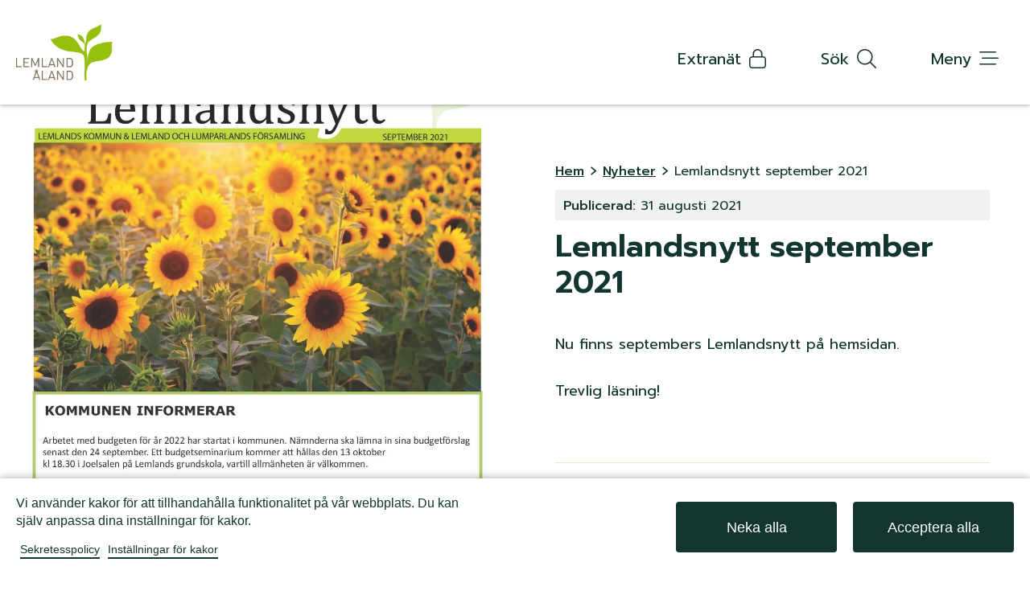

--- FILE ---
content_type: text/html; charset=UTF-8
request_url: https://www.lemland.ax/nyheter/lemlandsnytt-september-2021
body_size: 60272
content:
<!DOCTYPE html>
<html lang="sv" dir="ltr">
  <head>
    <meta charset="utf-8" />
<noscript><style>form.antibot * :not(.antibot-message) { display: none !important; }</style>
</noscript><script type="text/plain" id="cookies_matomo" data-cookieconsent="matomo">var _paq = _paq || [];(function(){var u=(("https:" == document.location.protocol) ? "https://matomo.vibb.ax/" : "https://matomo.vibb.ax/");_paq.push(["setSiteId", "113"]);_paq.push(["setTrackerUrl", u+"matomo.php"]);_paq.push(["setDoNotTrack", 1]);if (!window.matomo_search_results_active) {_paq.push(["trackPageView"]);}_paq.push(["setIgnoreClasses", ["no-tracking","colorbox"]]);_paq.push(["enableLinkTracking"]);var d=document,g=d.createElement("script"),s=d.getElementsByTagName("script")[0];g.type="text/javascript";g.defer=true;g.async=true;g.src=u+"matomo.js";s.parentNode.insertBefore(g,s);})();</script>
<meta name="Generator" content="Drupal 10 (https://www.drupal.org)" />
<meta name="MobileOptimized" content="width" />
<meta name="HandheldFriendly" content="true" />
<meta name="viewport" content="width=device-width, initial-scale=1.0" />
<link rel="icon" href="/themes/custom/vibb_classy/favicon.ico" type="image/vnd.microsoft.icon" />
<link rel="canonical" href="https://www.lemland.ax/nyheter/lemlandsnytt-september-2021" />
<link rel="shortlink" href="https://www.lemland.ax/node/8771" />

    <title>Lemlandsnytt september 2021 | Lemlands kommun</title>
    <link rel="stylesheet" media="all" href="/sites/default/files/css/css_ou_-T8DzfsMpmNN-_50j-N9TgdxP6AKYVPKdsEQvlDg.css?delta=0&amp;language=sv&amp;theme=vibb_classy&amp;include=eJw9TVsOwyAMuxArR0IEPBQ1kImwR3f60a7qT-JHYhPGQA_4PNSQw51lUvMFDT2KSysyD-0hpqQ9szZ_oV2DGZMg2NgELkk02zxFu3CdF7HAXFJdGebPvQjT1Dp8016j8BfONhuo__cXE4Uzo4hSlNvewa1MC2_zx1yq5qfgBy-wTYM" />
<link rel="stylesheet" media="all" href="/sites/default/files/css/css_eY2M663N-FD-bfoqbAgZ675WVZwqTzpe6iGGHskCLr4.css?delta=1&amp;language=sv&amp;theme=vibb_classy&amp;include=eJw9TVsOwyAMuxArR0IEPBQ1kImwR3f60a7qT-JHYhPGQA_4PNSQw51lUvMFDT2KSysyD-0hpqQ9szZ_oV2DGZMg2NgELkk02zxFu3CdF7HAXFJdGebPvQjT1Dp8016j8BfONhuo__cXE4Uzo4hSlNvewa1MC2_zx1yq5qfgBy-wTYM" />

    <script src="https://kit.fontawesome.com/0b6301ff61.js" defer crossorigin="anonymous"></script>

  </head>
  <body class="page-node-8771 page-node-type-article role-anonymous user-logged-out path-node">
        <a href="#main-content" class="visually-hidden focusable skip-link">
      Hoppa till huvudinnehåll
    </a>
    
      <div class="dialog-off-canvas-main-canvas" data-off-canvas-main-canvas>
    <div class="layout-container">

        <div class="tabs-wrapper region-wrapper"></div>
  
        <div class="search-wrapper region-wrapper" role="search">  <div class="region region-search">
    <div class="views-exposed-form bef-exposed-form search-input-field block block-views block-views-exposed-filter-blocksearch-search-page" data-drupal-selector="views-exposed-form-search-search-page" id="block-search-input-field">
  
    
      <div class="block__content">
      <form action="/search" method="get" id="views-exposed-form-search-search-page" accept-charset="UTF-8">
  <div class="form--inline clearfix">
  <div class="js-form-item form-item js-form-type-textfield form-type-textfield js-form-item-search form-item-search">
      
        <input placeholder="Sök innehåll, personer eller dokument" data-drupal-selector="edit-search" type="text" id="edit-search" name="search" value="" size="30" maxlength="128" class="form-text" />

        </div>
<div data-drupal-selector="edit-actions" class="form-actions js-form-wrapper form-wrapper" id="edit-actions"><input data-drupal-selector="edit-submit-search" type="submit" id="edit-submit-search" value="Sök" class="button js-form-submit form-submit" />
</div>

</div>

</form>

    </div>
  </div>

  </div>
</div>
  
    
  <div class="layout-header">

              <div class="leaderboard-wrapper region-wrapper">  <div class="region region-leaderboard">
    <div id="block-cookiesui" class="block block-cookies block-cookies-ui-block">
  
    
      <div class="block__content">
      <div id="cookiesjsr"></div>

    </div>
  </div>

  </div>
</div>
    
              <header class="header-wrapper region-wrapper" role="banner">  <div class="region region-header">
    <div id="block-vibb-classy-branding" class="block block-system block-system-branding-block">
  
    
        <a href="/" rel="home" class="site-logo">
      <img src="/sites/default/files/logo2x.png" alt="Hem" />
    </a>
      </div>
<nav role="navigation" aria-labelledby="block-knappmeny-menu" id="block-knappmeny" class="button-menu block block-menu navigation menu--buttonmenu">
            
  <h2 class="visually-hidden block__title" id="block-knappmeny-menu">Knappmeny</h2>
  

        <div class="block__content">
      
              <ul class="menu">
                    <li class="menu-item">
        <button class="translate" type="button"><span class="link-text">Translate</span> <i class="fa fa-earth-europe" aria-hidden="true"></i></button>
              </li>
                <li class="menu-item">
        <a href="/user/login" data-drupal-link-system-path="user/login"><span class="link-text">Extranät</span> <i class="fal fa-lock" aria-hidden="true"></i></a>
              </li>
                <li class="menu-item">
        <button class="open-search" type="button"><span class="link-text">Sök</span> <i class="fal fa-search" aria-hidden="true"></i></button>
              </li>
                <li class="menu-item">
        <button class="action-toggle open-menu" type="button"><span class="link-text">Meny</span> <i class="fal fa-bars-staggered" aria-hidden="true"></i></button>
              </li>
        </ul>
  


    </div>
  </nav>

  </div>
</header>
    
        
          <div class="navbar-wrapper region-wrapper" role="navigation">  <div class="region region-navbar">
    <nav role="navigation" aria-labelledby="block-huvudmeny-menu" id="block-huvudmeny" class="main-menu block block-menu navigation menu--main">
            
  <h2 class="visually-hidden block__title" id="block-huvudmeny-menu">Huvudmeny</h2>
  

        <div class="menu-header">
      <div class="logo-wrapper">
          <div id="block-vibb-classy-branding" class="block block-system block-system-branding-block">
  
    
        <a href="/" rel="home" class="site-logo">
      <img src="/sites/default/files/logo2x.png" alt="Hem" />
    </a>
      </div>

      </div>
      <div class="close-wrapper">
        <button class="menu-close-btn">
          <div class="menu-close-icon"><svg class="svg-inline--fa fa-xmark" aria-hidden="true" focusable="false" data-prefix="far" data-icon="xmark" role="img" xmlns="http://www.w3.org/2000/svg" viewBox="0 0 320 512" data-fa-i2svg=""><path fill="currentColor" d="M312.1 375c9.369 9.369 9.369 24.57 0 33.94s-24.57 9.369-33.94 0L160 289.9l-119 119c-9.369 9.369-24.57 9.369-33.94 0s-9.369-24.57 0-33.94L126.1 256L7.027 136.1c-9.369-9.369-9.369-24.57 0-33.94s24.57-9.369 33.94 0L160 222.1l119-119c9.369-9.369 24.57-9.369 33.94 0s9.369 24.57 0 33.94L193.9 256L312.1 375z"></path></svg><!-- <i class="fa-regular fa-xmark"></i> --></div>
          <div class="menu-close-text">Stäng</div>
        </button>
      </div>
      <div class="shortcut-wrapper">
        
              <ul class="menu">
                    <li class="menu-item">
        <a href="http://lemland.tweb.fi/ktwebbin/dbisa.dll/ktwebscr/kuullist_tweb.htm">Anslagstavla</a>
              </li>
                <li class="menu-item">
        <a href="/kommunen/kommunens-avgifter" class="fees" data-drupal-link-system-path="node/162">Avgifter</a>
              </li>
                <li class="menu-item">
        <a href="/kommunen/blanketter" class="forms" data-drupal-link-system-path="node/26">Blanketter</a>
              </li>
                <li class="menu-item">
        <a href="/etjanster" class="e-service" data-drupal-link-system-path="node/11066">E-tjänster</a>
              </li>
                <li class="menu-item">
        <a href="/kommunen/om-kommunen/lemlandsnytt" class="info" data-drupal-link-system-path="node/4502">Lemlandsnytt</a>
              </li>
                <li class="menu-item">
        <a href="/kommunen-0" data-drupal-link-system-path="node/31">Kontakt</a>
              </li>
                <li class="menu-item">
        <a href="http://lemland.tweb.fi/ktwebbin/dbisa.dll/ktwebscr/pk_tek_tweb.htm" class="proposal">Protokoll</a>
              </li>
                <li class="menu-item">
        <a href="https://www.lemland.ax/kommunen/om-kommunen/kommunens-regelverk">Kommunens regelverk</a>
              </li>
        </ul>
  


      </div>
    </div>
    <div class="block__content">
      
              <ul class="menu">
              
      
      <li class="menu-item menu-item--expanded">

                          <a href="/kommunen" data-drupal-link-system-path="node/2">
            <span class="menu-link">Kommunen</span>
                          <button aria-label="Fäll ut menyn" class="expand"><i class="fa-regular fa-chevron-down"></i></button>
                      </a>
        
                                <ul class="menu">
              
      
      <li class="menu-item menu-item--expanded">

                          <a href="/kommunen/om-kommunen" data-drupal-link-system-path="node/164">
            <span class="menu-link">Om kommunen</span>
                          <button aria-label="Fäll ut menyn" class="expand"><i class="fa-regular fa-chevron-down"></i></button>
                      </a>
        
                                <ul class="menu">
              
      
      <li class="menu-item">

                          <a href="/kommunen/om-kommunen/vision-2030" data-drupal-link-system-path="node/10078">
            <span class="menu-link">Vision 2030</span>
                      </a>
        
              </li>
          
      
      <li class="menu-item">

                          <a href="/kommunen/om-kommunen/kommunens-regelverk" data-drupal-link-system-path="node/1469">
            <span class="menu-link">Kommunens regelverk</span>
                      </a>
        
              </li>
          
      
      <li class="menu-item">

                          <a href="/kommunen/om-kommunen/arets-lemlanning-2025" data-drupal-link-system-path="node/286">
            <span class="menu-link">Årets lemlänning</span>
                      </a>
        
              </li>
          
      
      <li class="menu-item">

                          <a href="/kommunen/om-kommunen/integritetspolicy" data-drupal-link-system-path="node/2258">
            <span class="menu-link">Integritetspolicy</span>
                      </a>
        
              </li>
          
      
      <li class="menu-item">

                          <a href="/kommunen/om-kommunen/lemlandsnytt" data-drupal-link-system-path="node/4502">
            <span class="menu-link">Lemlandsnytt</span>
                      </a>
        
              </li>
          
      
      <li class="menu-item">

                          <a href="/kommunen/om-kommunen/dataskyddsombud" data-drupal-link-system-path="node/9855">
            <span class="menu-link">Dataskyddsombud</span>
                      </a>
        
              </li>
          
      
      <li class="menu-item">

                          <a href="/kommunen/om-kommunen/tillganglighetsutlatande-wwwlemlandax" data-drupal-link-system-path="node/7843">
            <span class="menu-link">Tillgänglighetsutlåtande</span>
                      </a>
        
              </li>
        </ul>
  
              </li>
          
      
      <li class="menu-item menu-item--expanded">

                          <a href="/kommunen/fortroendevalda-lemlands-kommun" data-drupal-link-system-path="node/153">
            <span class="menu-link">Förtroendevalda</span>
                          <button aria-label="Fäll ut menyn" class="expand"><i class="fa-regular fa-chevron-down"></i></button>
                      </a>
        
                                <ul class="menu">
              
      
      <li class="menu-item">

                          <a href="/kommunen/fortroendevalda/kommunfullmaktige" data-drupal-link-system-path="node/155">
            <span class="menu-link">Kommunfullmäktige</span>
                      </a>
        
              </li>
          
      
      <li class="menu-item">

                          <a href="/kommunen/fortroendevalda/kommunstyrelsen" data-drupal-link-system-path="node/388">
            <span class="menu-link">Kommunstyrelsen</span>
                      </a>
        
              </li>
          
      
      <li class="menu-item">

                          <a href="/kommunen/fortroendevalda/byggnadstekniska-namnden" data-drupal-link-system-path="node/11425">
            <span class="menu-link">Byggnadstekniska nämnden</span>
                      </a>
        
              </li>
          
      
      <li class="menu-item">

                          <a href="/kommunen/fortroendevalda/utbildningsnamnden" data-drupal-link-system-path="node/393">
            <span class="menu-link">Utbildningsnämnden</span>
                      </a>
        
              </li>
          
      
      <li class="menu-item">

                          <a href="/kommunen/fortroendevalda/centralvalnamndcentralnamnd" data-drupal-link-system-path="node/989">
            <span class="menu-link">Centralvalnämnd/centralnämnd</span>
                      </a>
        
              </li>
          
      
      <li class="menu-item">

                          <a href="/kommunen/fortroendevalda/representanter-interkommunala-organ-bolag-och-samfund" data-drupal-link-system-path="node/988">
            <span class="menu-link">Interkommunala organ, bolag och samfund</span>
                      </a>
        
              </li>
          
      
      <li class="menu-item">

                          <a href="/kommunen/fortroendevalda/kommunalforbunden" data-drupal-link-system-path="node/987">
            <span class="menu-link">Kommunalförbunden</span>
                      </a>
        
              </li>
        </ul>
  
              </li>
          
      
      <li class="menu-item menu-item--expanded">

                          <a href="/kommunen/kommunens-ekonomi" data-drupal-link-system-path="node/25">
            <span class="menu-link">Ekonomi</span>
                          <button aria-label="Fäll ut menyn" class="expand"><i class="fa-regular fa-chevron-down"></i></button>
                      </a>
        
                                <ul class="menu">
              
      
      <li class="menu-item">

                          <a href="/kommunen/ekonomi/budget" data-drupal-link-system-path="node/29">
            <span class="menu-link">Budget</span>
                      </a>
        
              </li>
          
      
      <li class="menu-item">

                          <a href="/kommunen/ekonomi/bokslut" data-drupal-link-system-path="node/28">
            <span class="menu-link">Bokslut</span>
                      </a>
        
              </li>
          
      
      <li class="menu-item">

                          <a href="/kommunen/ekonomi/fakturering" data-drupal-link-system-path="node/4908">
            <span class="menu-link">Fakturering</span>
                      </a>
        
              </li>
        </ul>
  
              </li>
          
      
      <li class="menu-item menu-item--expanded">

                          <a href="/kommunen/kommunens-avgifter" data-drupal-link-system-path="node/162">
            <span class="menu-link">Avgifter</span>
                          <button aria-label="Fäll ut menyn" class="expand"><i class="fa-regular fa-chevron-down"></i></button>
                      </a>
        
                                <ul class="menu">
              
      
      <li class="menu-item">

                          <a href="/kommunen/avgifter/barn-och-aldreomsorg-avgifter" data-drupal-link-system-path="node/5018">
            <span class="menu-link">Barn- och äldreomsorg</span>
                      </a>
        
              </li>
          
      
      <li class="menu-item">

                          <a href="/kommunen/avgifter/bygga-bo-och-miljo-avgifter" data-drupal-link-system-path="node/5021">
            <span class="menu-link">Bygga, bo och miljö</span>
                      </a>
        
              </li>
          
      
      <li class="menu-item">

                          <a href="/kommunen/avgifter/kommunens-lokaler-lunchportioner-kopiering-och-bilplatser-uttag" data-drupal-link-system-path="node/5022">
            <span class="menu-link">Kommunen</span>
                      </a>
        
              </li>
          
      
      <li class="menu-item">

                          <a href="/kommunen/avgifter/idrottsanlaggningar-hyrestaxor" data-drupal-link-system-path="node/5030">
            <span class="menu-link">Idrottsanläggningar</span>
                      </a>
        
              </li>
        </ul>
  
              </li>
          
      
      <li class="menu-item menu-item--expanded">

                          <a href="/kommunen/turism" data-drupal-link-system-path="node/185">
            <span class="menu-link">Turism</span>
                          <button aria-label="Fäll ut menyn" class="expand"><i class="fa-regular fa-chevron-down"></i></button>
                      </a>
        
                                <ul class="menu">
              
      
      <li class="menu-item">

                          <a href="/kommunen/turism/sevardheter" data-drupal-link-system-path="node/186">
            <span class="menu-link">Sevärdheter</span>
                      </a>
        
              </li>
          
      
      <li class="menu-item">

                          <a href="/kommunen/turism/fiske" data-drupal-link-system-path="node/188">
            <span class="menu-link">Fiske</span>
                      </a>
        
              </li>
          
      
      <li class="menu-item">

                          <a href="/kommunen/turism/lemlands-karta" data-drupal-link-system-path="node/47">
            <span class="menu-link">Karta över Lemland</span>
                      </a>
        
              </li>
        </ul>
  
              </li>
          
      
      <li class="menu-item">

                          <a href="/kommunen/blanketter" data-drupal-link-system-path="node/26">
            <span class="menu-link">Blanketter</span>
                      </a>
        
              </li>
          
      
      <li class="menu-item">

                          <a href="/kommunen/prenumerera-pa-nyhetsbrev-och-lemlandsnytt" data-drupal-link-system-path="node/216">
            <span class="menu-link">Prenumerera på nyhetsbrev och Lemlandsnytt</span>
                      </a>
        
              </li>
        </ul>
  
              </li>
          
      
      <li class="menu-item menu-item--expanded">

                          <a href="/bygga-bo" data-drupal-link-system-path="node/3">
            <span class="menu-link">Bygga &amp; bo</span>
                          <button aria-label="Fäll ut menyn" class="expand"><i class="fa-regular fa-chevron-down"></i></button>
                      </a>
        
                                <ul class="menu">
              
      
      <li class="menu-item">

                          <a href="/bygga-bo/bygglov" data-drupal-link-system-path="node/227">
            <span class="menu-link">Bygglov</span>
                      </a>
        
              </li>
          
      
      <li class="menu-item">

                          <a href="/bygga-bo/tomter" data-drupal-link-system-path="node/152">
            <span class="menu-link">Tomter</span>
                      </a>
        
              </li>
          
      
      <li class="menu-item">

                          <a href="/bygga-bo/vatten" data-drupal-link-system-path="node/7666">
            <span class="menu-link">Vatten</span>
                      </a>
        
              </li>
          
      
      <li class="menu-item">

                          <a href="/bygga-bo/avlopp" data-drupal-link-system-path="node/7810">
            <span class="menu-link">Avlopp</span>
                      </a>
        
              </li>
          
      
      <li class="menu-item">

                          <a href="/bygga-bo/vagar-och-busskurer" data-drupal-link-system-path="node/245">
            <span class="menu-link">Vägar och busskurer</span>
                      </a>
        
              </li>
          
      
      <li class="menu-item">

                          <a href="/bygga-bo/lokaltrafiken" data-drupal-link-system-path="node/190">
            <span class="menu-link">Lokaltrafiken</span>
                      </a>
        
              </li>
          
      
      <li class="menu-item">

                          <a href="/bygga-bo/batplatser" data-drupal-link-system-path="node/246">
            <span class="menu-link">Båtplatser</span>
                      </a>
        
              </li>
          
      
      <li class="menu-item">

                          <a href="/bygga-bo/mattvatten" data-drupal-link-system-path="node/6951">
            <span class="menu-link">Mattvätten</span>
                      </a>
        
              </li>
          
      
      <li class="menu-item">

                          <a href="/bygga-bo/planlaggning" data-drupal-link-system-path="node/8716">
            <span class="menu-link">Planläggning</span>
                      </a>
        
              </li>
          
      
      <li class="menu-item">

                          <a href="/bygga-bo/brand-och-raddning" data-drupal-link-system-path="node/229">
            <span class="menu-link">Brand och räddning</span>
                      </a>
        
              </li>
          
      
      <li class="menu-item">

                          <a href="/bygga-bo/hyreslagenheter" data-drupal-link-system-path="node/7340">
            <span class="menu-link">Hyreslägenheter</span>
                      </a>
        
              </li>
          
      
      <li class="menu-item">

                          <a href="/bygga-bo/flytta-hit" data-drupal-link-system-path="node/11491">
            <span class="menu-link">Flytta hit!</span>
                      </a>
        
              </li>
        </ul>
  
              </li>
          
      
      <li class="menu-item menu-item--expanded">

                          <a href="/barn-utbildning" data-drupal-link-system-path="node/4">
            <span class="menu-link">Barn &amp; utbildning</span>
                          <button aria-label="Fäll ut menyn" class="expand"><i class="fa-regular fa-chevron-down"></i></button>
                      </a>
        
                                <ul class="menu">
              
      
      <li class="menu-item menu-item--expanded">

                          <a href="/barn-utbildning/barnomsorg" data-drupal-link-system-path="node/252">
            <span class="menu-link">Barnomsorg</span>
                          <button aria-label="Fäll ut menyn" class="expand"><i class="fa-regular fa-chevron-down"></i></button>
                      </a>
        
                                <ul class="menu">
              
      
      <li class="menu-item">

                          <a href="/barn-utbildning/barnomsorg/ansokan" data-drupal-link-system-path="node/1188">
            <span class="menu-link">Ansökan</span>
                      </a>
        
              </li>
          
                    
      <li class="menu-item ">

                          <a href="/barn-utbildning/barnomsorg/faststallande-avgifter-inom-barnomsorgen" data-drupal-link-system-path="node/8313">
            <span class="menu-link">Fastställande av avgifter</span>
                      </a>
        
              </li>
          
      
      <li class="menu-item">

                          <a href="/barn-utbildning/barnomsorg/daghemmet-bullerboda" data-drupal-link-system-path="node/11547">
            <span class="menu-link">Daghemmet Bullerboda</span>
                      </a>
        
              </li>
          
      
      <li class="menu-item">

                          <a href="/barn-utbildning/barnomsorg/daghemmet-gullvivan" data-drupal-link-system-path="node/11586">
            <span class="menu-link">Daghemmet Gullvivan</span>
                      </a>
        
              </li>
          
      
      <li class="menu-item">

                          <a href="/barn-utbildning/barnomsorg/daghemmet-saltkrakan" data-drupal-link-system-path="node/11601">
            <span class="menu-link">Daghemmet Saltkråkan</span>
                      </a>
        
              </li>
          
      
      <li class="menu-item">

                          <a href="/barn-utbildning/barnomsorg/daghemmet-smultronbacken" data-drupal-link-system-path="node/11544">
            <span class="menu-link">Daghemmet Smultronbacken</span>
                      </a>
        
              </li>
          
      
      <li class="menu-item">

                          <a href="/barn-utbildning/barnomsorg/speciallarare" data-drupal-link-system-path="node/255">
            <span class="menu-link">Speciallärare</span>
                      </a>
        
              </li>
        </ul>
  
              </li>
          
      
      <li class="menu-item menu-item--expanded">

                          <a href="/barn-utbildning/grundskola" data-drupal-link-system-path="node/256">
            <span class="menu-link">Grundskola</span>
                      </a>
        
              </li>
          
      
      <li class="menu-item">

                          <a href="/barn-utbildning/hemvardsstod" data-drupal-link-system-path="node/300">
            <span class="menu-link">Hemvårdsstöd</span>
                      </a>
        
              </li>
          
      
      <li class="menu-item">

                          <a href="/barn-utbildning/efter-grundskolan" data-drupal-link-system-path="node/258">
            <span class="menu-link">Efter grundskolan</span>
                      </a>
        
              </li>
          
      
      <li class="menu-item">

                          <a href="/barn-utbildning/hemundervisning" data-drupal-link-system-path="node/11883">
            <span class="menu-link">Hemundervisning</span>
                      </a>
        
              </li>
        </ul>
  
              </li>
          
      
      <li class="menu-item menu-item--expanded">

                          <a href="/bibliotek-kultur-fritid" data-drupal-link-system-path="node/5">
            <span class="menu-link">Bibliotek, kultur &amp; fritid</span>
                          <button aria-label="Fäll ut menyn" class="expand"><i class="fa-regular fa-chevron-down"></i></button>
                      </a>
        
                                <ul class="menu">
              
      
      <li class="menu-item menu-item--expanded">

                          <a href="/bibliotek-kultur-fritid/bibliotek-och-kultur" data-drupal-link-system-path="node/280">
            <span class="menu-link">Bibliotek och kultur</span>
                          <button aria-label="Fäll ut menyn" class="expand"><i class="fa-regular fa-chevron-down"></i></button>
                      </a>
        
                                <ul class="menu">
              
      
      <li class="menu-item">

                          <a href="/bibliotek-kultur-fritid/bibliotek-och-kultur/meroppet-och-ordinarie-oppettider-pa-lemlands-bibliotek" data-drupal-link-system-path="node/10896">
            <span class="menu-link">Meröppet och ordinarie öppettider på Lemlands bibliotek</span>
                      </a>
        
              </li>
          
      
      <li class="menu-item">

                          <a href="/bibliotek-kultur-fritid/bibliotek-och-kultur/utstallningar" data-drupal-link-system-path="node/11036">
            <span class="menu-link">Utställningar</span>
                      </a>
        
              </li>
        </ul>
  
              </li>
          
      
      <li class="menu-item menu-item--expanded">

                          <a href="/bibliotek-kultur-fritid/idrott-och-fritid" data-drupal-link-system-path="node/266">
            <span class="menu-link">Idrott och fritid</span>
                          <button aria-label="Fäll ut menyn" class="expand"><i class="fa-regular fa-chevron-down"></i></button>
                      </a>
        
                                <ul class="menu">
              
      
      <li class="menu-item">

                          <a href="/bibliotek-kultur-fritid/idrott-och-fritid/valbohallen" data-drupal-link-system-path="node/7606">
            <span class="menu-link">Valbohallen</span>
                      </a>
        
              </li>
          
      
      <li class="menu-item">

                          <a href="/bibliotek-kultur-fritid/idrott-och-fritid/valbogym" data-drupal-link-system-path="node/7418">
            <span class="menu-link">Valbogym</span>
                      </a>
        
              </li>
          
      
      <li class="menu-item">

                          <a href="/bibliotek-kultur-fritid/idrott-och-fritid/bengtsbole-idrottsplats" data-drupal-link-system-path="node/7420">
            <span class="menu-link">Bengtsböle idrottsplats</span>
                      </a>
        
              </li>
          
      
      <li class="menu-item">

                          <a href="/bibliotek-kultur-fritid/idrott-och-fritid/friluftsomraden" data-drupal-link-system-path="node/187">
            <span class="menu-link">Friluftsområden</span>
                      </a>
        
              </li>
          
      
      <li class="menu-item">

                          <a href="/bibliotek-kultur-fritid/idrott-och-fritid/fritidsaktiviteter-lemland" data-drupal-link-system-path="node/267">
            <span class="menu-link">Fritidsverksamhet för barn och unga</span>
                      </a>
        
              </li>
          
      
      <li class="menu-item">

                          <a href="/bibliotek-kultur-fritid/idrott-och-fritid/ungdomsradet-lemland" data-drupal-link-system-path="node/10304">
            <span class="menu-link">Ungdomsrådet i Lemland</span>
                      </a>
        
              </li>
        </ul>
  
              </li>
          
      
      <li class="menu-item menu-item--expanded">

                          <a href="/bibliotek-kultur-fritid/foreningar-lemland" data-drupal-link-system-path="node/279">
            <span class="menu-link">Föreningar</span>
                          <button aria-label="Fäll ut menyn" class="expand"><i class="fa-regular fa-chevron-down"></i></button>
                      </a>
        
                                <ul class="menu">
              
      
      <li class="menu-item">

                          <a href="/bibliotek-kultur-fritid/foreningar/bidrag-foreningar" data-drupal-link-system-path="node/10088">
            <span class="menu-link">Bidrag till föreningar</span>
                      </a>
        
              </li>
        </ul>
  
              </li>
        </ul>
  
              </li>
          
      
      <li class="menu-item menu-item--expanded">

                          <a href="/aldreomsorg" data-drupal-link-system-path="node/6">
            <span class="menu-link">Äldreomsorg</span>
                          <button aria-label="Fäll ut menyn" class="expand"><i class="fa-regular fa-chevron-down"></i></button>
                      </a>
        
                                <ul class="menu">
              
      
      <li class="menu-item">

                          <a href="/aldreomsorg/sveagarden" data-drupal-link-system-path="node/312">
            <span class="menu-link">Sveagården</span>
                      </a>
        
              </li>
          
      
      <li class="menu-item">

                          <a href="/aldreomsorg/sveagarden/hemservice" data-drupal-link-system-path="node/311">
            <span class="menu-link">Hemservice</span>
                      </a>
        
              </li>
          
      
      <li class="menu-item">

                          <a href="/aldreomsorg/narstaendevard" data-drupal-link-system-path="node/313">
            <span class="menu-link">Närståendevård</span>
                      </a>
        
              </li>
          
      
      <li class="menu-item">

                          <a href="/aldreomsorg/oasen-boende-och-vardcenter-kf" data-drupal-link-system-path="node/315">
            <span class="menu-link">Oasen boende- och vårdcenter</span>
                      </a>
        
              </li>
          
      
      <li class="menu-item">

                          <a href="/aldreomsorg/momsfri-socialservice" data-drupal-link-system-path="node/2144">
            <span class="menu-link">Momsfri socialservice</span>
                      </a>
        
              </li>
          
      
      <li class="menu-item">

                          <a href="/aldreomsorg/aldreradet-lemland-och-lumparland" data-drupal-link-system-path="node/4845">
            <span class="menu-link">Äldrerådet i Lemland och Lumparland</span>
                      </a>
        
              </li>
        </ul>
  
              </li>
          
      
      <li class="menu-item menu-item--expanded">

                          <a href="/arbete-naringsliv" data-drupal-link-system-path="node/7">
            <span class="menu-link">Arbete &amp; näringsliv</span>
                          <button aria-label="Fäll ut menyn" class="expand"><i class="fa-regular fa-chevron-down"></i></button>
                      </a>
        
                                <ul class="menu">
              
      
      <li class="menu-item">

                          <a href="/arbete-naringsliv/generatorn" data-drupal-link-system-path="node/10385">
            <span class="menu-link">Generatorn</span>
                      </a>
        
              </li>
          
      
      <li class="menu-item">

                          <a href="/arbete-naringsliv/kommunens-industritomter" data-drupal-link-system-path="node/320">
            <span class="menu-link">Industritomter</span>
                      </a>
        
              </li>
          
      
      <li class="menu-item">

                          <a href="/arbete-naringsliv/lantbruksarenden" data-drupal-link-system-path="node/321">
            <span class="menu-link">Lantbruksärenden</span>
                      </a>
        
              </li>
          
      
      <li class="menu-item">

                          <a href="/arbete-naringsliv/kanalkalaset" data-drupal-link-system-path="node/189">
            <span class="menu-link">Kanalkalaset</span>
                      </a>
        
              </li>
          
      
      <li class="menu-item">

                          <a href="/arbete-naringsliv/foretag-lemland" data-drupal-link-system-path="node/325">
            <span class="menu-link">Företag i Lemland</span>
                      </a>
        
              </li>
        </ul>
  
              </li>
          
      
      <li class="menu-item menu-item--expanded">

                          <a href="/miljo" data-drupal-link-system-path="node/8">
            <span class="menu-link">Miljö</span>
                          <button aria-label="Fäll ut menyn" class="expand"><i class="fa-regular fa-chevron-down"></i></button>
                      </a>
        
                                <ul class="menu">
              
      
      <li class="menu-item">

                          <a href="/miljo/bengtsbole-atervinningscentral" data-drupal-link-system-path="node/327">
            <span class="menu-link">Bengtsböle återvinningscentral</span>
                      </a>
        
              </li>
          
      
      <li class="menu-item">

                          <a href="/miljo/atervinningsstationer" data-drupal-link-system-path="node/176">
            <span class="menu-link">Återvinningsstationer</span>
                      </a>
        
              </li>
          
      
      <li class="menu-item">

                          <a href="/miljo/sorteringsguide" data-drupal-link-system-path="node/177">
            <span class="menu-link">Sorteringsguide</span>
                      </a>
        
              </li>
          
      
      <li class="menu-item">

                          <a href="/miljo/avfallshanteringen-allas-ansvar" data-drupal-link-system-path="node/175">
            <span class="menu-link">Avfallshantering</span>
                      </a>
        
              </li>
        </ul>
  
              </li>
        </ul>
  


    </div>
    <div class="menu-footer">
      <div id="block-kontakt" class="contact-footer block block-block-content block-block-content8e2b5f49-8031-4944-938c-4d1aba6a73ee">
  
      <h2 class="block__title">Kontakt</h2>
    
      <div class="block__content">
      
            <div class="clearfix text-formatted field field--name-body field--type-text-with-summary field--label-hidden field__item"><html><body><p>Kommunrundan 7, 22610 Lemland</p>
<p><a href="tel:+3581834940">+358 18 34 940</a><br><a href="mailto:info@lemland.ax">info@lemland.ax</a></p>
<p><a href="https://www.facebook.com/lemlandskommun/">Följ oss på Facebook</a></p>
<p><a href="https://www.lemland.ax/kommunen/om-kommunen/tillganglighetsutlatande-wwwlemlandax">Tillgänglighetsutlåtande för www.lemland.ax</a></p>
</html></div>
      
    </div>
  </div>

    </div>
  </nav>

  </div>
</div>
        
    
  </div>

  <div class="layout-content">

              <div class="highlighted-wrapper region-wrapper"></div>
    

    <div class="sticky-left-content">
                    <div class="sticky-image-wrapper region-wrapper">  <div class="region region-sticky-image">
    <div class="views-element-container article-image block block-views block-views-blockarticle-image-block-1" id="block-views-block-article-image-block-1">
  
    
      <div class="block__content">
      <div><div class="view view-article-image view-id-article_image view-display-id-block_1 js-view-dom-id-7a98cdb2df8db0faf441ba6022dff8e374e8fb8cbfb3f832c690bea13fb34161">
  
    
      
      <div class="view-content">
          <div><div class="article-image">  <img src="/sites/default/files/styles/page_main_image/public/images/article/lemlandsnytt_september_2021_sida_01.jpg?itok=oQW6eSso" width="1275" height="1337" alt="Lemlandsnytt september 2021" loading="lazy" class="image-style-page-main-image" />


</div></div>

    </div>
  
          </div>
</div>

    </div>
  </div>

  </div>
</div>
          </div>

    <div class="right-wrapper-content">

            
                    <div class="messages-wrapper region-wrapper">  <div class="region region-messages">
    <div data-drupal-messages-fallback class="hidden"></div>

  </div>
</div>
      
            
                    <div class="content-prefix-wrapper region-wrapper" role="complementary" aria-labelledby="main">
            <div class="region region-content-prefix">
    <div id="block-gtranslate--2" class="gtranslate block block-config-provider--gtranslate block-plugin-id--">
  <div class="block__inner">

    <div class="block__content">
        <div class="left-wrapper">
          <p>Translate this page</p>
<script>window.gtranslateSettings = {"switcher_horizontal_position":"left","switcher_vertical_position":"bottom","horizontal_position":"inline","vertical_position":"inline","float_switcher_open_direction":"top","switcher_open_direction":"bottom","default_language":"sv","native_language_names":1,"detect_browser_language":0,"add_new_line":1,"select_language_label":"Select Language","flag_size":32,"flag_style":"2d","globe_size":60,"alt_flags":[],"wrapper_selector":".gtranslate .block__content .left-wrapper","url_structure":"none","custom_domains":null,"languages":["en","fr","de","it","es","sv"],"custom_css":""};</script><script>(function(){var js = document.createElement('script');js.setAttribute('src', 'https://cdn.gtranslate.net/widgets/latest/dropdown.js');js.setAttribute('data-gt-orig-url', '/nyheter/lemlandsnytt-september-2021');js.setAttribute('data-gt-orig-domain', 'www.lemland.ax');document.body.appendChild(js);})();</script></div>
        <div class="right-wrapper">
          <p>Please note that if you use Google to translate this page, Lemlands kommun cannot guarantee the accuracy of the translation.</p>
        </div>
      </div></div>
</div>

  </div>

        </div>
      
                    <main class="content-wrapper region-wrapper" role="main" id="main">
          <a id="main-content" tabindex="-1"></a>          <div class="layout-main-content">

                                      <div class="breadcrumbs-wrapper region-wrapper">  <div class="region region-breadcrumbs">
    <div id="block-vibb-classy-breadcrumbs" class="block block-system block-system-breadcrumb-block">
  
    
      <div class="block__content">
        <nav class="breadcrumb" role="navigation" aria-labelledby="system-breadcrumb">
    <h2 id="system-breadcrumb" class="visually-hidden">Länkstig</h2>
    <ol>
          <li>
                  <a href="/">Hem</a>
              </li>
          <li>
                  <a href="/nyheter">Nyheter</a>
              </li>
          <li>
                  <span>Lemlandsnytt september 2021</span>
              </li>
        </ol>
  </nav>

    </div>
  </div>

  </div>
</div>
            
              <div class="region region-content">
    <div class="node node--type-article node--view-mode-full ds-1col clearfix">

  

  <div>
    
            <div class="field field--name-dynamic-token-fieldnode-published field--type-ds field--label-hidden field__item"><div class="cre-wrapper"><span>Publicerad:</span> 31 augusti 2021</div></div>
      
            <div class="field field--name-node-title field--type-ds field--label-hidden field__item"><h1>
  Lemlandsnytt september 2021
</h1>
</div>
      
            <div class="clearfix text-formatted field field--name-field-article-body field--type-text-long field--label-hidden field__item"><html><body><p>Nu finns septembers Lemlandsnytt på hemsidan.&nbsp;</p>
<p>Trevlig läsning!</p>
</html></div>
      
  </div>

</div>


  </div>

          </div>
        </main>
      
                    <div class="content-suffix-wrapper region-wrapper" role="complementary" aria-labelledby="main">
            <div class="region region-content-suffix">
    <div class="views-element-container article-article block block-views block-views-blockarticle-block-2" id="block-views-block-article-block-2">
  
      <h2 class="block__title">Fler nyheter</h2>
    
      <div class="block__content">
      <div><div class="view view-article view-id-article view-display-id-block_2 js-view-dom-id-a4827fcd37122b6ae2057fd623e300f2b7bc19d4290bb0aa0714049986f688a1">
  
    
      
      <div class="view-content">
          <div class="article"><a href="https://www.lemland.ax/nyheter/rekrytering-narvardare-100-tillsvidare" class="link-wrapper"><div class="article-date"><time datetime="2026-01-12T11:18:19+02:00" class="datetime">12 januari 2026</time>
</div><h3 class="article-title">Rekrytering av närvårdare 100%, tillsvidare</h3><div class="article-body"><p class="preamble"><span>Är du en ansvarsfull person som värnar om gott bemötande och vill ge människor trygghet, uppmuntran, stöd och vård?</span></p></div></a></div>
    <div class="article"><a href="https://www.lemland.ax/nyheter/atgardat-storningar-mobiltelefoni-lemland" class="link-wrapper"><div class="article-date"><time datetime="2026-01-09T12:28:57+02:00" class="datetime">9 januari 2026</time>
</div><h3 class="article-title">ÅTGÄRDAT - Störningar i mobiltelefoni i Lemland </h3><div class="article-body"><html><body><p>Felet är nu åtgärdat och tjänsterna ska fungera normalt igen.</p>
</html></div></a></div>
    <div class="article"><a href="https://www.lemland.ax/nyheter/alcom-meddelar-mobiltelefoni-storningar-lemland-0" class="link-wrapper"><div class="article-date"><time datetime="2026-01-09T09:17:31+02:00" class="datetime">9 januari 2026</time>
</div><h3 class="article-title">Ålcom meddelar: Mobiltelefoni - störningar i Lemland </h3><div class="article-body"><p>Felet har dessvärre uppstått på nytt. Vi kommer nu att tillfälligt aktivera 2G i det drabbade området.</p></div></a></div>
    <div class="article"><a href="https://www.lemland.ax/nyheter/alcom-meddelar-mobiltelefoni-storningar-lemland" class="link-wrapper"><div class="article-date"><time datetime="2026-01-08T11:24:27+02:00" class="datetime">8 januari 2026</time>
</div><h3 class="article-title">Ålcom meddelar: mobiltelefoni - störningar i Lemland</h3><div class="article-body"><p>Felet har tyvärr återkommit och vi felsöker som bäst orsaken till det.</p>
<p>Det kan innebära att det inte går att ringa eller ta emot samtal.</p></div></a></div>
    <div class="article"><a href="https://www.lemland.ax/nyheter/storningen-mobiltelefonnatet-lemland-ar-nu-atgardad-samtal-ska-fungera-normalt-igen" class="link-wrapper"><div class="article-date"><time datetime="2026-01-07T11:40:32+02:00" class="datetime">7 januari 2026</time>
</div><h3 class="article-title">Störningen i mobiltelefonnätet i Lemland är nu åtgärdad. Samtal ska fungera som normalt igen.</h3></a></div>
    <div class="article"><a href="https://www.lemland.ax/nyheter/alcom-meddelar-storningar-mobiltelefoni-lemland" class="link-wrapper"><div class="article-date"><time datetime="2026-01-07T10:54:21+02:00" class="datetime">7 januari 2026</time>
</div><h3 class="article-title">Ålcom meddelar: Störningar i mobiltelefoni i Lemland</h3><div class="article-body"><p class="preamble">För närvarande förekommer störningar i mobiltelefonnätet i Lemland. Det kan innebära att det inte går att ringa eller ta emot samtal.</p></div></a></div>
    <div class="article"><a href="https://www.lemland.ax/nyheter/kommunkansliets-oppettider-under-jul-och-nyar" class="link-wrapper"><div class="article-date"><time datetime="2025-12-16T11:02:48+02:00" class="datetime">16 december 2025</time>
</div><h3 class="article-title">Kommunkansliets öppettider under jul och nyår</h3><div class="article-body"><p class="preamble"><span lang="SV">Kommungården stänger för julledigheter tisdagen den 23.12.2025 kl. 12.00 och är stängd t o m fredagen</span></p></div></a></div>
    <div class="article"><a href="https://www.lemland.ax/nyheter/oppnande-lemstroms-kanal-och-svangbro-sjotrafik-2026" class="link-wrapper"><div class="article-date"><time datetime="2025-12-15T09:14:55+02:00" class="datetime">15 december 2025</time>
</div><h3 class="article-title">Öppnande av Lemströms kanal och svängbro för sjötrafik 2026</h3><div class="article-body"><p>Öppettider av Lemströms kanal och svängbro för sjötrafik 2026:</p>
<p>01.05 – 04.06&nbsp;kl. 11.00 – 18.00</p>
<p>05.06 – 16.08&nbsp;kl. 09.00 – 22.00</p></div></a></div>
    <div class="article"><a href="https://www.lemland.ax/nyheter/kallelse-kommunstyrelsen-16122025" class="link-wrapper"><div class="article-date"><time datetime="2025-12-11T12:24:30+02:00" class="datetime">11 december 2025</time>
</div><h3 class="article-title">Kallelse: Kommunstyrelsen 16.12.2025</h3></a></div>
    <div class="article"><a href="https://www.lemland.ax/nyheter/tillfallig-befattning-assistent-100-pa-daghemmet-gullvivan" class="link-wrapper"><div class="article-date"><time datetime="2025-12-11T09:33:59+02:00" class="datetime">11 december 2025</time>
</div><h3 class="article-title">Tillfällig befattning som assistent 100 % på daghemmet Gullvivan</h3><div class="article-body"><p class="preamble"><span>Lemlands kommun söker en tillfällig assistent till barnomsorgen på heltid ( 100 %).</span></p></div></a></div>

    </div>
  
          <div class="more-link"><a href="/nyheter">Till arkivet</a></div>

      </div>
</div>

    </div>
  </div>

  </div>

        </div>
      
                    <div class="featured-suffix-wrapper region-wrapper"></div>
      
                    <footer class="footer-wrapper region-wrapper" role="contentinfo">  <div class="region region-footer">
    <div id="block-kontakt" class="contact-footer block block-block-content block-block-content8e2b5f49-8031-4944-938c-4d1aba6a73ee">
  
      <h2 class="block__title">Kontakt</h2>
    
      <div class="block__content">
      
            <div class="clearfix text-formatted field field--name-body field--type-text-with-summary field--label-hidden field__item"><html><body><p>Kommunrundan 7, 22610 Lemland</p>
<p><a href="tel:+3581834940">+358 18 34 940</a><br><a href="mailto:info@lemland.ax">info@lemland.ax</a></p>
<p><a href="https://www.facebook.com/lemlandskommun/">Följ oss på Facebook</a></p>
<p><a href="https://www.lemland.ax/kommunen/om-kommunen/tillganglighetsutlatande-wwwlemlandax">Tillgänglighetsutlåtande för www.lemland.ax</a></p>
</html></div>
      
    </div>
  </div>

  </div>
</footer>
      
            
            
    </div>

  </div>

</div>

  </div>

    
    
  <script type="application/json" data-drupal-selector="drupal-settings-json">{"path":{"baseUrl":"\/","pathPrefix":"","currentPath":"node\/8771","currentPathIsAdmin":false,"isFront":false,"currentLanguage":"sv"},"pluralDelimiter":"\u0003","suppressDeprecationErrors":true,"matomo":{"disableCookies":false,"trackMailto":true},"cookiesModuleHandler":{"gtranslate":{"langcode":"sv","status":true,"dependencies":{"config":["cookies.cookies_service.cookies_google_translate"],"module":["cookies","gtranslate"],"enforced":[{"module":["cookies_module_handler"]}]},"id":"gtranslate","label":"Gtranslate","service":"cookies_google_translate","module":"gtranslate","jsfiles":[],"page_attachment_id":"","fallback_action":"hide","fallback_selector":"button.translate","fallback_class":null}},"ckeditorAccordion":{"accordionStyle":{"collapseAll":1,"keepRowsOpen":0,"animateAccordionOpenAndClose":1,"openTabsWithHash":1}},"cookies":{"cookiesjsr":{"config":{"cookie":{"name":"cookiesjsr","expires":31536000000,"domain":"","sameSite":"Lax","secure":false},"library":{"libBasePath":"https:\/\/cdn.jsdelivr.net\/gh\/jfeltkamp\/cookiesjsr@1\/dist","libPath":"https:\/\/cdn.jsdelivr.net\/gh\/jfeltkamp\/cookiesjsr@1\/dist\/cookiesjsr.min.js","scrollLimit":0},"callback":{"method":"post","url":"\/cookies\/consent\/callback.json","headers":[]},"interface":{"openSettingsHash":"#editCookieSettings","showDenyAll":true,"denyAllOnLayerClose":false,"settingsAsLink":true,"availableLangs":["sv"],"defaultLang":"sv","groupConsent":false,"cookieDocs":false}},"services":{"necessary":{"id":"necessary","services":[{"key":"necessary_cookies","type":"necessary","name":"N\u00f6dv\u00e4ndiga kakor","info":{"value":"","format":"basic_html"},"uri":"","needConsent":false}],"weight":1},"functional":{"id":"functional","services":[{"key":"cookies_google_translate","type":"functional","name":"Kakor f\u00f6r \u00f6vers\u00e4ttning med Google Translate","info":{"value":"","format":"basic_html"},"uri":"","needConsent":true},{"key":"matomo","type":"functional","name":"Matomo Analytics","info":{"value":"","format":"full_html"},"uri":"","needConsent":true}],"weight":2}},"translation":{"_core":{"default_config_hash":"S5qrJju_o31uC1fwXosZ8Nlja2Wps6Gn0mMCAebY1Zw"},"langcode":"sv","bannerText":"Vi anv\u00e4nder kakor f\u00f6r att tillhandah\u00e5lla funktionalitet p\u00e5 v\u00e5r webbplats. Du kan sj\u00e4lv anpassa dina inst\u00e4llningar f\u00f6r kakor.","privacyPolicy":"Sekretesspolicy","privacyUri":"\/valkommen-lemland","imprint":"","imprintUri":"","cookieDocs":"","cookieDocsUri":"","denyAll":"Neka alla","alwaysActive":"Alltid aktiva","settings":"Inst\u00e4llningar f\u00f6r kakor","acceptAll":"Acceptera alla","requiredCookies":"N\u00f6dv\u00e4ndiga kakor","cookieSettings":"Inst\u00e4llningar f\u00f6r kakor","close":"St\u00e4ng","readMore":"","allowed":"Till\u00e5ten","denied":"Ej till\u00e5ten","settingsAllServices":"","saveSettings":"Spara","default_langcode":"en","disclaimerText":"All cookie information is subject to change by the service providers. We update this information regularly.","disclaimerTextPosition":"above","processorDetailsLabel":"Processor Company Details","processorLabel":"F\u00f6retag","processorWebsiteUrlLabel":"Company Website","processorPrivacyPolicyUrlLabel":"Company Privacy Policy","processorCookiePolicyUrlLabel":"Company Cookie Policy","processorContactLabel":"Data Protection Contact Details","placeholderAcceptAllText":"Acceptera alla kakor","necessary":{"title":"N\u00f6dv\u00e4ndiga","details":"N\u00f6dv\u00e4ndiga kakor sparas tillf\u00e4lligt p\u00e5 din dator och beh\u00f6vs f\u00f6r att webbplatsen ska fungera. De f\u00f6rsvinner n\u00e4r du st\u00e4nger webbl\u00e4saren. Du kan inte ta dem ur bruk."},"functional":{"title":"Funktionella","details":"Funktionella kakor anv\u00e4nds f\u00f6r en del av webbplatsens hj\u00e4lpfunktioner och f\u00f6r att ta reda p\u00e5 hur webbplatsen anv\u00e4nds. De lagras av oss och av de f\u00f6retag som skapat funktionerna. Om du inte till\u00e5ter funktionella kakor kan en del av funktionerna p\u00e5 webbplatsen sluta att fungera."}}},"cookiesTexts":{"_core":{"default_config_hash":"S5qrJju_o31uC1fwXosZ8Nlja2Wps6Gn0mMCAebY1Zw"},"langcode":"sv","bannerText":"Vi anv\u00e4nder kakor f\u00f6r att tillhandah\u00e5lla funktionalitet p\u00e5 v\u00e5r webbplats. Du kan sj\u00e4lv anpassa dina inst\u00e4llningar f\u00f6r kakor.","privacyPolicy":"Sekretesspolicy","privacyUri":"\/node\/1","imprint":"","imprintUri":"","cookieDocs":"","cookieDocsUri":"","denyAll":"Neka alla","alwaysActive":"Alltid aktiva","settings":"Inst\u00e4llningar f\u00f6r kakor","acceptAll":"Acceptera alla","requiredCookies":"N\u00f6dv\u00e4ndiga kakor","cookieSettings":"Inst\u00e4llningar f\u00f6r kakor","close":"St\u00e4ng","readMore":"","allowed":"Till\u00e5ten","denied":"Ej till\u00e5ten","settingsAllServices":"","saveSettings":"Spara","default_langcode":"en","disclaimerText":"All cookie information is subject to change by the service providers. We update this information regularly.","disclaimerTextPosition":"above","processorDetailsLabel":"Processor Company Details","processorLabel":"F\u00f6retag","processorWebsiteUrlLabel":"Company Website","processorPrivacyPolicyUrlLabel":"Company Privacy Policy","processorCookiePolicyUrlLabel":"Company Cookie Policy","processorContactLabel":"Data Protection Contact Details","placeholderAcceptAllText":"Acceptera alla kakor"},"services":{"cookies_google_translate":{"uuid":"24282419-4cc8-4fd0-b5b8-367eef76231c","langcode":"sv","status":true,"dependencies":[],"id":"cookies_google_translate","label":"Kakor f\u00f6r \u00f6vers\u00e4ttning med Google Translate","group":"functional","info":{"value":"","format":"basic_html"},"consentRequired":true,"purpose":"","processor":"","processorContact":"","processorUrl":"","processorPrivacyPolicyUrl":"","processorCookiePolicyUrl":"","placeholderMainText":"Detta inneh\u00e5ll \u00e4r blockerat eftersom Google Translate-cookies inte har accepterats.","placeholderAcceptText":"Acceptera endast Google Translate-cookies."},"matomo":{"uuid":"a3203609-7d24-45ba-aef8-eb46b65b5941","langcode":"sv","status":true,"dependencies":{"enforced":{"module":["cookies_matomo"]}},"_core":{"default_config_hash":"tEnhnulT7yRlWGG3xR7CgXl5fWI1fU9-1pXhs4UyNrU"},"id":"matomo","label":"Matomo Analytics","group":"functional","info":{"value":"","format":"full_html"},"consentRequired":true,"purpose":"","processor":"","processorContact":"","processorUrl":"","processorPrivacyPolicyUrl":"","processorCookiePolicyUrl":"","placeholderMainText":"Detta inneh\u00e5ll \u00e4r blockerat eftersom Matomo Analytics-cookies inte har accepterats.","placeholderAcceptText":"Acceptera endast Matomo Analytics-cookies."},"necessary_cookies":{"uuid":"388919c9-bf15-4f78-8fb3-1928dfd08e67","langcode":"sv","status":true,"dependencies":[],"id":"necessary_cookies","label":"N\u00f6dv\u00e4ndiga kakor","group":"necessary","info":{"value":"","format":"basic_html"},"consentRequired":false,"purpose":"","processor":"","processorContact":"","processorUrl":"","processorPrivacyPolicyUrl":"","processorCookiePolicyUrl":"","placeholderMainText":"Detta inneh\u00e5ll \u00e4r blockerat eftersom n\u00f6dv\u00e4ndiga kakor inte har accepterats.","placeholderAcceptText":"Acceptera endast n\u00f6dv\u00e4ndiga kakor."}},"groups":{"functional":{"uuid":"4a4af2e3-1a28-4e3c-80c6-1e8b494220fc","langcode":"sv","status":true,"dependencies":[],"_core":{"default_config_hash":"aHm4Q63Ge97tcktTa_qmUqJMir45iyGY2lEvvqPW68g"},"id":"functional","label":"Funktionella","weight":2,"title":"Funktionella","details":"Funktionella kakor anv\u00e4nds f\u00f6r en del av webbplatsens hj\u00e4lpfunktioner och f\u00f6r att ta reda p\u00e5 hur webbplatsen anv\u00e4nds. De lagras av oss och av de f\u00f6retag som skapat funktionerna. Om du inte till\u00e5ter funktionella kakor kan en del av funktionerna p\u00e5 webbplatsen sluta att fungera."},"necessary":{"uuid":"c7884e2d-c192-4738-b517-9d55f3e8bc1b","langcode":"sv","status":true,"dependencies":[],"id":"necessary","label":"N\u00f6dv\u00e4ndiga","weight":1,"title":"N\u00f6dv\u00e4ndiga","details":"N\u00f6dv\u00e4ndiga kakor sparas tillf\u00e4lligt p\u00e5 din dator och beh\u00f6vs f\u00f6r att webbplatsen ska fungera. De f\u00f6rsvinner n\u00e4r du st\u00e4nger webbl\u00e4saren. Du kan inte ta dem ur bruk."}}},"ajaxTrustedUrl":{"\/search":true},"user":{"uid":0,"permissionsHash":"531ec74edb915c83d1a84f7199728fac9b14dbe9d4d858a977ce9fdf8154151e"}}</script>
<script src="/sites/default/files/js/js_kb9qm3xMLV9I-z3MysBByfzaPecitkcIzqvzFKZ1ZP0.js?scope=footer&amp;delta=0&amp;language=sv&amp;theme=vibb_classy&amp;include=[base64]"></script>
<script src="/modules/contrib/cookies/js/cookiesjsr.conf.js?v=10.5.2"></script>
<script src="https://cdn.jsdelivr.net/gh/jfeltkamp/cookiesjsr@1/dist/cookiesjsr-preloader.min.js" defer></script>
<script src="/sites/default/files/js/js_i5SRqv3HDhU5xlLN-cJE3Vyucg-cC0f5XWNAqoorRqo.js?scope=footer&amp;delta=3&amp;language=sv&amp;theme=vibb_classy&amp;include=[base64]"></script>
<script src="/modules/contrib/cookies_module_handler/js/cookies_module_handler.js?v=10.5.2"></script>
<script src="/sites/default/files/js/js_dqyAUrf9GtVv-iVBceTcDuClUX5Znkrl88jsUwYp3wQ.js?scope=footer&amp;delta=5&amp;language=sv&amp;theme=vibb_classy&amp;include=[base64]"></script>
<script src="https://static.rekai.fi/08c8269f.js"></script>
<script src="https://static.rekai.se/addon/rekai_autocomplete.min.js"></script>
<script src="/sites/default/files/js/js_sSURTgtodasEnuCErFLljI48LDa-teFHKyw3bmaCyJY.js?scope=footer&amp;delta=8&amp;language=sv&amp;theme=vibb_classy&amp;include=[base64]"></script>
</body>
</html>


--- FILE ---
content_type: text/css
request_url: https://www.lemland.ax/sites/default/files/css/css_eY2M663N-FD-bfoqbAgZ675WVZwqTzpe6iGGHskCLr4.css?delta=1&language=sv&theme=vibb_classy&include=eJw9TVsOwyAMuxArR0IEPBQ1kImwR3f60a7qT-JHYhPGQA_4PNSQw51lUvMFDT2KSysyD-0hpqQ9szZ_oV2DGZMg2NgELkk02zxFu3CdF7HAXFJdGebPvQjT1Dp8016j8BfONhuo__cXE4Uzo4hSlNvewa1MC2_zx1yq5qfgBy-wTYM
body_size: 16593
content:
@import url("https://fonts.googleapis.com/css2?family=Prompt:wght@300;400;500;600;700;800;900&display=swap");
/* @license MIT https://github.com/necolas/normalize.css/blob/3.0.3/LICENSE.md */
html{font-family:sans-serif;-ms-text-size-adjust:100%;-webkit-text-size-adjust:100%;}body{margin:0;}article,aside,details,figcaption,figure,footer,header,hgroup,main,menu,nav,section,summary{display:block;}audio,canvas,progress,video{display:inline-block;vertical-align:baseline;}audio:not([controls]){display:none;height:0;}[hidden],template{display:none;}a{background-color:transparent;}a:active,a:hover{outline:0;}abbr[title]{border-bottom:1px dotted;}b,strong{font-weight:bold;}dfn{font-style:italic;}h1{font-size:2em;margin:0.67em 0;}mark{background:#ff0;color:#000;}small{font-size:80%;}sub,sup{font-size:75%;line-height:0;position:relative;vertical-align:baseline;}sup{top:-0.5em;}sub{bottom:-0.25em;}img{border:0;}svg:not(:root){overflow:hidden;}figure{margin:1em 40px;}hr{box-sizing:content-box;height:0;}pre{overflow:auto;}code,kbd,pre,samp{font-family:monospace,monospace;font-size:1em;}button,input,optgroup,select,textarea{color:inherit;font:inherit;margin:0;}button{overflow:visible;}button,select{text-transform:none;}button,html input[type="button"],input[type="reset"],input[type="submit"]{-webkit-appearance:button;cursor:pointer;}button[disabled],html input[disabled]{cursor:default;}button::-moz-focus-inner,input::-moz-focus-inner{border:0;padding:0;}input{line-height:normal;}input[type="checkbox"],input[type="radio"]{box-sizing:border-box;padding:0;}input[type="number"]::-webkit-inner-spin-button,input[type="number"]::-webkit-outer-spin-button{height:auto;}input[type="search"]{-webkit-appearance:textfield;box-sizing:content-box;}input[type="search"]::-webkit-search-cancel-button,input[type="search"]::-webkit-search-decoration{-webkit-appearance:none;}fieldset{border:1px solid #c0c0c0;margin:0 2px;padding:0.35em 0.625em 0.75em;}legend{border:0;padding:0;}textarea{overflow:auto;}optgroup{font-weight:bold;}table{border-collapse:collapse;border-spacing:0;}td,th{padding:0;}
@media (min--moz-device-pixel-ratio:0){summary{display:list-item;}}
/* @license GPL-2.0-or-later https://www.drupal.org/licensing/faq */
.action-links{margin:1em 0;padding:0;list-style:none;}[dir="rtl"] .action-links{margin-right:0;}.action-links li{display:inline-block;margin:0 0.3em;}.action-links li:first-child{margin-left:0;}[dir="rtl"] .action-links li:first-child{margin-right:0;margin-left:0.3em;}.button-action{display:inline-block;padding:0.2em 0.5em 0.3em;text-decoration:none;line-height:160%;}.button-action:before{margin-left:-0.1em;padding-right:0.2em;content:"+";font-weight:900;}[dir="rtl"] .button-action:before{margin-right:-0.1em;margin-left:0;padding-right:0;padding-left:0.2em;}
.breadcrumb{padding-bottom:0.5em;}.breadcrumb ol{margin:0;padding:0;}[dir="rtl"] .breadcrumb ol{margin-right:0;}.breadcrumb li{display:inline;margin:0;padding:0;list-style-type:none;}.breadcrumb li:before{content:" \BB ";}.breadcrumb li:first-child:before{content:none;}
.button,.image-button{margin-right:1em;margin-left:1em;}.button:first-child,.image-button:first-child{margin-right:0;margin-left:0;}
.collapse-processed > summary{padding-right:0.5em;padding-left:0.5em;}.collapse-processed > summary:before{float:left;width:1em;height:1em;content:"";background:url(/themes/contrib/classy/images/misc/menu-expanded.png) 0 100% no-repeat;}[dir="rtl"] .collapse-processed > summary:before{float:right;background-position:100% 100%;}.collapse-processed:not([open]) > summary:before{-ms-transform:rotate(-90deg);-webkit-transform:rotate(-90deg);transform:rotate(-90deg);background-position:25% 35%;}[dir="rtl"] .collapse-processed:not([open]) > summary:before{-ms-transform:rotate(90deg);-webkit-transform:rotate(90deg);transform:rotate(90deg);background-position:75% 35%;}
.container-inline label:after,.container-inline .label:after{content:":";}.form-type-radios .container-inline label:after,.form-type-checkboxes .container-inline label:after{content:"";}.form-type-radios .container-inline .form-type-radio,.form-type-checkboxes .container-inline .form-type-checkbox{margin:0 1em;}.container-inline .form-actions,.container-inline.form-actions{margin-top:0;margin-bottom:0;}
details{margin-top:1em;margin-bottom:1em;border:1px solid #ccc;}details > .details-wrapper{padding:0.5em 1.5em;}summary{padding:0.2em 0.5em;cursor:pointer;}
.exposed-filters .filters{float:left;margin-right:1em;}[dir="rtl"] .exposed-filters .filters{float:right;margin-right:0;margin-left:1em;}.exposed-filters .form-item{margin:0 0 0.1em 0;padding:0;}.exposed-filters .form-item label{float:left;width:10em;font-weight:normal;}[dir="rtl"] .exposed-filters .form-item label{float:right;}.exposed-filters .form-select{width:14em;}.exposed-filters .current-filters{margin-bottom:1em;}.exposed-filters .current-filters .placeholder{font-weight:bold;font-style:normal;}.exposed-filters .additional-filters{float:left;margin-right:1em;}[dir="rtl"] .exposed-filters .additional-filters{float:right;margin-right:0;margin-left:1em;}
.field__label{font-weight:bold;}.field--label-inline .field__label,.field--label-inline .field__items{float:left;}.field--label-inline .field__label,.field--label-inline > .field__item,.field--label-inline .field__items{padding-right:0.5em;}[dir="rtl"] .field--label-inline .field__label,[dir="rtl"] .field--label-inline .field__items{padding-right:0;padding-left:0.5em;}.field--label-inline .field__label::after{content:":";}
form .field-multiple-table{margin:0;}form .field-multiple-table .field-multiple-drag{width:30px;padding-right:0;}[dir="rtl"] form .field-multiple-table .field-multiple-drag{padding-left:0;}form .field-multiple-table .field-multiple-drag .tabledrag-handle{padding-right:0.5em;}[dir="rtl"] form .field-multiple-table .field-multiple-drag .tabledrag-handle{padding-right:0;padding-left:0.5em;}form .field-add-more-submit{margin:0.5em 0 0;}.form-item,.form-actions{margin-top:1em;margin-bottom:1em;}tr.odd .form-item,tr.even .form-item{margin-top:0;margin-bottom:0;}.form-composite > .fieldset-wrapper > .description,.form-item .description{font-size:0.85em;}label.option{display:inline;font-weight:normal;}.form-composite > legend,.label{display:inline;margin:0;padding:0;font-size:inherit;font-weight:bold;}.form-checkboxes .form-item,.form-radios .form-item{margin-top:0.4em;margin-bottom:0.4em;}.form-type-radio .description,.form-type-checkbox .description{margin-left:2.4em;}[dir="rtl"] .form-type-radio .description,[dir="rtl"] .form-type-checkbox .description{margin-right:2.4em;margin-left:0;}.marker{color:#e00;}.form-required:after{display:inline-block;width:6px;height:6px;margin:0 0.3em;content:"";vertical-align:super;background-image:url(/themes/contrib/classy/images/icons/ee0000/required.svg);background-repeat:no-repeat;background-size:6px 6px;}abbr.tabledrag-changed,abbr.ajax-changed{border-bottom:none;}.form-item input.error,.form-item textarea.error,.form-item select.error{border:2px solid red;}.form-item--error-message:before{display:inline-block;width:14px;height:14px;content:"";vertical-align:sub;background:url(/themes/contrib/classy/images/icons/e32700/error.svg) no-repeat;background-size:contain;}
.icon-help{padding:1px 0 1px 20px;background:url(/themes/contrib/classy/images/misc/help.png) 0 50% no-repeat;}[dir="rtl"] .icon-help{padding:1px 20px 1px 0;background-position:100% 50%;}.feed-icon{display:block;overflow:hidden;width:16px;height:16px;text-indent:-9999px;background:url(/themes/contrib/classy/images/misc/feed.svg) no-repeat;}
.form--inline .form-item{float:left;margin-right:0.5em;}[dir="rtl"] .form--inline .form-item{float:right;margin-right:0;margin-left:0.5em;}[dir="rtl"] .views-filterable-options-controls .form-item{margin-right:2%;}.form--inline .form-item-separator{margin-top:2.3em;margin-right:1em;margin-left:0.5em;}[dir="rtl"] .form--inline .form-item-separator{margin-right:0.5em;margin-left:1em;}.form--inline .form-actions{clear:left;}[dir="rtl"] .form--inline .form-actions{clear:right;}
.item-list .title{font-weight:bold;}.item-list ul{margin:0 0 0.75em 0;padding:0;}.item-list li{margin:0 0 0.25em 1.5em;padding:0;}[dir="rtl"] .item-list li{margin:0 1.5em 0.25em 0;}.item-list--comma-list{display:inline;}.item-list--comma-list .item-list__comma-list,.item-list__comma-list li,[dir="rtl"] .item-list--comma-list .item-list__comma-list,[dir="rtl"] .item-list__comma-list li{margin:0;}
button.link{margin:0;padding:0;cursor:pointer;border:0;background:transparent;font-size:1em;}label button.link{font-weight:bold;}
ul.inline,ul.links.inline{display:inline;padding-left:0;}[dir="rtl"] ul.inline,[dir="rtl"] ul.links.inline{padding-right:0;padding-left:15px;}ul.inline li{display:inline;padding:0 0.5em;list-style-type:none;}ul.links a.is-active{color:#000;}
ul.menu{margin-left:1em;padding:0;list-style:none outside;text-align:left;}[dir="rtl"] ul.menu{margin-right:1em;margin-left:0;text-align:right;}.menu-item--expanded{list-style-type:circle;list-style-image:url(/themes/contrib/classy/images/misc/menu-expanded.png);}.menu-item--collapsed{list-style-type:disc;list-style-image:url(/themes/contrib/classy/images/misc/menu-collapsed.png);}[dir="rtl"] .menu-item--collapsed{list-style-image:url(/themes/contrib/classy/images/misc/menu-collapsed-rtl.png);}.menu-item{margin:0;padding-top:0.2em;}ul.menu a.is-active{color:#000;}
.more-link{display:block;text-align:right;}[dir="rtl"] .more-link{text-align:left;}
.pager__items{clear:both;text-align:center;}.pager__item{display:inline;padding:0.5em;}.pager__item.is-active{font-weight:bold;}
tr.drag{background-color:#fffff0;}tr.drag-previous{background-color:#ffd;}body div.tabledrag-changed-warning{margin-bottom:0.5em;}
tr.selected td{background:#ffc;}td.checkbox,th.checkbox{text-align:center;}[dir="rtl"] td.checkbox,[dir="rtl"] th.checkbox{text-align:center;}
th.is-active img{display:inline;}td.is-active{background-color:#ddd;}
div.tabs{margin:1em 0;}ul.tabs{margin:0 0 0.5em;padding:0;list-style:none;}.tabs > li{display:inline-block;margin-right:0.3em;}[dir="rtl"] .tabs > li{margin-right:0;margin-left:0.3em;}.tabs a{display:block;padding:0.2em 1em;text-decoration:none;}.tabs a.is-active{background-color:#eee;}.tabs a:focus,.tabs a:hover{background-color:#f5f5f5;}
.form-textarea-wrapper textarea{display:block;box-sizing:border-box;width:100%;margin:0;}
.ui-dialog--narrow{max-width:500px;}@media screen and (max-width:600px){.ui-dialog--narrow{min-width:95%;max-width:95%;}}
.messages{padding:15px 20px 15px 35px;word-wrap:break-word;border:1px solid;border-width:1px 1px 1px 0;border-radius:2px;background:no-repeat 10px 17px;overflow-wrap:break-word;}[dir="rtl"] .messages{padding-right:35px;padding-left:20px;text-align:right;border-width:1px 0 1px 1px;background-position:right 10px top 17px;}.messages + .messages{margin-top:1.538em;}.messages__list{margin:0;padding:0;list-style:none;}.messages__item + .messages__item{margin-top:0.769em;}.messages--status{color:#325e1c;border-color:#c9e1bd #c9e1bd #c9e1bd transparent;background-color:#f3faef;background-image:url(/themes/contrib/classy/images/icons/73b355/check.svg);box-shadow:-8px 0 0 #77b259;}[dir="rtl"] .messages--status{margin-left:0;border-color:#c9e1bd transparent #c9e1bd #c9e1bd;box-shadow:8px 0 0 #77b259;}.messages--warning{color:#734c00;border-color:#f4daa6 #f4daa6 #f4daa6 transparent;background-color:#fdf8ed;background-image:url(/themes/contrib/classy/images/icons/e29700/warning.svg);box-shadow:-8px 0 0 #e09600;}[dir="rtl"] .messages--warning{border-color:#f4daa6 transparent #f4daa6 #f4daa6;box-shadow:8px 0 0 #e09600;}.messages--error{color:#a51b00;border-color:#f9c9bf #f9c9bf #f9c9bf transparent;background-color:#fcf4f2;background-image:url(/themes/contrib/classy/images/icons/e32700/error.svg);box-shadow:-8px 0 0 #e62600;}[dir="rtl"] .messages--error{border-color:#f9c9bf transparent #f9c9bf #f9c9bf;box-shadow:8px 0 0 #e62600;}.messages--error p.error{color:#a51b00;}
.edit-link{display:block;left:0;position:absolute;top:0}.edit-link a{background-color:#a11700;color:#fff;display:inline-block;padding:8px 15px;text-decoration:none}.edit-link a:hover{background-color:#000}html{-webkit-box-sizing:border-box;box-sizing:border-box}*,:after,:before{-webkit-box-sizing:inherit;box-sizing:inherit}body{-webkit-tap-highlight-color:transparent;background-color:#fff;color:#12352f;font-family:Prompt,sans-serif;font-size:16px;line-height:1.4}[hidden],template{display:none!important}div:empty{display:none}img{display:block;height:auto;max-width:none;width:100%}.aria-accordion{border:none;margin-bottom:1.5em}.aria-accordion .aria-accordion__heading{margin:.25em 0 0}.aria-accordion .aria-accordion__heading button{background-color:#66800a;color:#fff;font-family:Prompt,sans-serif;font-size:1.25rem;font-weight:400;line-height:1.3;padding:20px 15px 19px 30px;text-align:left;-webkit-transition:all .2s ease;transition:all .2s ease;white-space:normal}.aria-accordion .aria-accordion__heading button:after,.aria-accordion .aria-accordion__heading button:before{background-color:#fff}.aria-accordion .aria-accordion__heading button:before{left:auto;right:40px}.aria-accordion .aria-accordion__heading button:after{left:auto;right:34px}.aria-accordion .aria-accordion__heading button[aria-expanded=true]:before{left:auto;right:40px}.aria-accordion .aria-accordion__heading button[aria-expanded=true]:after{left:auto;right:34px}.aria-accordion .aria-accordion__heading button:hover{background-color:#12352f}.aria-accordion .aria-accordion__heading button:focus,.aria-accordion .aria-accordion__heading button[aria-expanded=true]{background-color:#12352f;color:#fff;outline:none}.aria-accordion .aria-accordion__heading button:focus:after,.aria-accordion .aria-accordion__heading button:focus:before,.aria-accordion .aria-accordion__heading button[aria-expanded=true]:after,.aria-accordion .aria-accordion__heading button[aria-expanded=true]:before{background-color:#fff}.aria-accordion .aria-accordion__heading:last-of-type button{border-bottom:1px solid rgba(34,35,48,.2)}.aria-accordion .aria-accordion__panel{border:1px solid #ddd;border-radius:0 0 5px 5px;font-family:Prompt,sans-serif;margin-top:-1px;padding:25px 30px;will-change:height}.aria-accordion .aria-accordion__panel p{font-size:1.125rem;line-height:1.4}.aria-accordion .aria-accordion__panel p a{color:#a11700}.aria-accordion .aria-accordion__panel p a:hover{text-decoration:none}.aria-accordion .aria-accordion__panel p:last-child{margin-bottom:0}.maintenance-page{background-color:#e2e5ec}.maintenance-page .skip-link{background-color:#222330;border:none;color:#fff;display:block;margin:0 auto;padding:12px;text-align:center}.maintenance-page .layout-container{-webkit-box-orient:vertical;-webkit-box-direction:normal;-webkit-box-pack:center;-ms-flex-pack:center;-webkit-box-align:center;-ms-flex-align:center;align-items:center;display:-webkit-box;display:-ms-flexbox;display:flex;-ms-flex-direction:column;flex-direction:column;-ms-flex-wrap:nowrap;flex-wrap:nowrap;height:100vh;justify-content:center;margin:0;padding:40px 12%;text-align:center}.maintenance-page .layout-container header a{display:block;-webkit-transition:all .2s ease;transition:all .2s ease}.maintenance-page .layout-container header a img{display:block;margin:0 auto;width:180px}.maintenance-page .layout-container header a:focus{border:none;border-radius:3px;-webkit-box-shadow:0 0 0 3px #059fad;box-shadow:0 0 0 3px #059fad;outline:none}.maintenance-page .layout-container header .name-and-slogan h1.site-name{font-size:22px;margin:40px 0}.maintenance-page .layout-container header .name-and-slogan h1.site-name a{background-color:#fff;border-radius:4px;color:#222330;display:-webkit-inline-box;display:-ms-inline-flexbox;display:inline-flex;padding:12px 28px;text-decoration:none;-webkit-transition:all .2s ease;transition:all .2s ease}.maintenance-page .layout-container header .name-and-slogan h1.site-name a:hover{background-color:#0444c4;color:#fff}.maintenance-page .layout-container header .name-and-slogan h1.site-name a:focus{border:none;border-radius:3px;-webkit-box-shadow:0 0 0 3px #059fad;box-shadow:0 0 0 3px #059fad;outline:none}.maintenance-page .layout-container main{font-size:20px;max-width:90ch}.maintenance-page .layout-container main h1{font-size:46px;margin:0 0 30px}.maintenance-page .layout-container main a{border-bottom:2px solid #a11700;color:#a11700;font-weight:700;text-decoration:none;-webkit-transition:all .2s ease;transition:all .2s ease}.maintenance-page .layout-container main a:hover{border-color:transparent;color:#12352f}h1,h2,h3,h4,h5,h6{color:#12352f;font-weight:600;line-height:1.2;margin:0 0 40px;word-break:break-word}h1{font-size:4.5rem;margin-top:0}@media (max-width:120em){h1{font-size:3.5rem}}@media (max-width:96.25em){h1{font-size:3rem}}@media (max-width:85em){h1{font-size:2.75rem}}@media (max-width:80em){h1{font-size:2.374rem}}@media (max-width:64em){h1{font-size:2.625rem}}@media (max-width:48em){h1{font-size:2.5rem}}@media (max-width:40em){h1{font-size:2.125rem}}@media (max-width:23.4375em){h1{font-size:1.75rem}}h2{font-size:3rem}@media (max-width:80em){h2{font-size:2.25rem}}@media (max-width:64em){h2{font-size:2.5rem}}@media (max-width:48em){h2{font-size:2.375rem}}@media (max-width:40em){h2{font-size:2.125rem}}@media (max-width:23.4375em){h2{font-size:1.625rem}}h3{font-size:2.2rem}@media (max-width:80em){h3{font-size:2.125rem}}@media (max-width:64em){h3{font-size:2rem}}@media (max-width:48em){h3{font-size:1.875rem}}@media (max-width:40em){h3{font-size:1.75rem}}@media (max-width:23.4375em){h3{font-size:1.5rem}}h4{font-size:1.8rem}@media (max-width:80em){h4{font-size:1.75rem}}@media (max-width:64em){h4{font-size:1.625rem}}@media (max-width:48em){h4{font-size:1.5rem}}@media (max-width:40em){h4{font-size:1.375rem}}@media (max-width:23.4375em){h4{font-size:1.25rem}}h5{font-size:1.4rem}@media (max-width:80em){h5{font-size:1.375rem}}@media (max-width:64em){h5{font-size:1.25rem}}@media (max-width:48em){h5{font-size:1.125rem}}@media (max-width:40em){h5{font-size:1.063rem}}@media (max-width:23.4375em){h5{font-size:1rem}}h6{font-size:1.25rem}@media (max-width:80em){h6{font-size:1.188rem}}@media (max-width:64em){h6{font-size:1.125rem}}@media (max-width:48em){h6{font-size:1.063rem}}@media (max-width:40em){h6{font-size:1rem}}@media (max-width:23.4375em){h6{font-size:.938rem}}p{font-size:1.25rem;font-weight:400;line-height:1.875rem;margin:0 0 30px}@media (max-width:80em){p{font-size:1.125rem;line-height:1.75rem}}@media (max-width:64em){p{font-size:1rem;line-height:1.625rem}}@media (max-width:40em){p{font-size:.938rem;line-height:1.5rem}}p:last-child{margin-bottom:0}p.preamble{font-size:1.5rem;font-weight:500;line-height:2.125rem}@media (max-width:80em){p.preamble{font-size:1.25rem;line-height:2rem}}@media (max-width:64em){p.preamble{font-size:1.125rem;line-height:1.875rem}}@media (max-width:40em){p.preamble{font-size:1rem;line-height:1.75rem}}strong{font-weight:600}.text-formatted ol,.text-formatted ul{margin:0;padding-left:30px}.text-formatted ol li,.text-formatted ul li{font-size:1.125rem;margin:15px 0}.visually-hidden.focusable.skip-link{background-color:#222330;border:none;color:#fff;display:block;margin:0 auto;padding:12px;text-align:center}.visually-hidden.focusable.skip-link:focus{clip:unset!important;background-color:#222330!important;color:#fff!important;height:-webkit-fit-content!important;height:-moz-fit-content!important;height:fit-content!important;outline:unset!important;position:absolute!important;top:0;width:100%!important;z-index:100}.node__content .text-formatted a,.node__content .text-formatted a:active,.node__content .text-formatted a:link,.node__content .text-formatted a:visited,.teaser-body a,.teaser-body a:active,.teaser-body a:link,.teaser-body a:visited,.text-formatted a,.text-formatted a:active,.text-formatted a:link,.text-formatted a:visited,.text-formatted ol li a,.text-formatted ol li a:active,.text-formatted ol li a:link,.text-formatted ol li a:visited,.text-formatted p a,.text-formatted p a:active,.text-formatted p a:link,.text-formatted p a:visited,.text-formatted ul li a,.text-formatted ul li a:active,.text-formatted ul li a:link,.text-formatted ul li a:visited{border-bottom:2px solid #a11700;color:#a11700;font-weight:700;font-weight:500;text-decoration:none;-webkit-transition:all .2s ease;transition:all .2s ease}.node__content .text-formatted a:active:hover,.node__content .text-formatted a:hover,.node__content .text-formatted a:link:hover,.node__content .text-formatted a:visited:hover,.teaser-body a:active:hover,.teaser-body a:hover,.teaser-body a:link:hover,.teaser-body a:visited:hover,.text-formatted a:active:hover,.text-formatted a:hover,.text-formatted a:link:hover,.text-formatted a:visited:hover,.text-formatted ol li a:active:hover,.text-formatted ol li a:hover,.text-formatted ol li a:link:hover,.text-formatted ol li a:visited:hover,.text-formatted p a:active:hover,.text-formatted p a:hover,.text-formatted p a:link:hover,.text-formatted p a:visited:hover,.text-formatted ul li a:active:hover,.text-formatted ul li a:hover,.text-formatted ul li a:link:hover,.text-formatted ul li a:visited:hover{border-color:transparent;color:#12352f}.node__content .text-formatted a.skip-link,.node__content .text-formatted a:active.skip-link,.node__content .text-formatted a:link.skip-link,.node__content .text-formatted a:visited.skip-link,.teaser-body a.skip-link,.teaser-body a:active.skip-link,.teaser-body a:link.skip-link,.teaser-body a:visited.skip-link,.text-formatted a.skip-link,.text-formatted a:active.skip-link,.text-formatted a:link.skip-link,.text-formatted a:visited.skip-link,.text-formatted ol li a.skip-link,.text-formatted ol li a:active.skip-link,.text-formatted ol li a:link.skip-link,.text-formatted ol li a:visited.skip-link,.text-formatted p a.skip-link,.text-formatted p a:active.skip-link,.text-formatted p a:link.skip-link,.text-formatted p a:visited.skip-link,.text-formatted ul li a.skip-link,.text-formatted ul li a:active.skip-link,.text-formatted ul li a:link.skip-link,.text-formatted ul li a:visited.skip-link{background-color:#222330;border:none;color:#fff;display:block;margin:0 auto;padding:12px;text-align:center}.node__content .text-formatted a.cta-button,.node__content .text-formatted a:active.cta-button,.node__content .text-formatted a:link.cta-button,.node__content .text-formatted a:visited.cta-button,.teaser-body a.cta-button,.teaser-body a:active.cta-button,.teaser-body a:link.cta-button,.teaser-body a:visited.cta-button,.text-formatted a.cta-button,.text-formatted a:active.cta-button,.text-formatted a:link.cta-button,.text-formatted a:visited.cta-button,.text-formatted ol li a.cta-button,.text-formatted ol li a:active.cta-button,.text-formatted ol li a:link.cta-button,.text-formatted ol li a:visited.cta-button,.text-formatted p a.cta-button,.text-formatted p a:active.cta-button,.text-formatted p a:link.cta-button,.text-formatted p a:visited.cta-button,.text-formatted ul li a.cta-button,.text-formatted ul li a:active.cta-button,.text-formatted ul li a:link.cta-button,.text-formatted ul li a:visited.cta-button{background-color:#0550e6;border-bottom:none;border-radius:55px;-webkit-box-shadow:0 .125em .25em rgba(5,80,230,.3),.1em .25em .5em rgba(5,80,230,.15),-.25em -.5em 1em #fbfbff;box-shadow:0 .125em .25em rgba(5,80,230,.3),.1em .25em .5em rgba(5,80,230,.15),-.25em -.5em 1em #fbfbff;color:#fff;display:-webkit-inline-box;display:-ms-inline-flexbox;display:inline-flex;font-size:18px;font-weight:400;padding:15px 60px 13px}.node__content .text-formatted a.cta-button:hover,.node__content .text-formatted a:active.cta-button:hover,.node__content .text-formatted a:link.cta-button:hover,.node__content .text-formatted a:visited.cta-button:hover,.teaser-body a.cta-button:hover,.teaser-body a:active.cta-button:hover,.teaser-body a:link.cta-button:hover,.teaser-body a:visited.cta-button:hover,.text-formatted a.cta-button:hover,.text-formatted a:active.cta-button:hover,.text-formatted a:link.cta-button:hover,.text-formatted a:visited.cta-button:hover,.text-formatted ol li a.cta-button:hover,.text-formatted ol li a:active.cta-button:hover,.text-formatted ol li a:link.cta-button:hover,.text-formatted ol li a:visited.cta-button:hover,.text-formatted p a.cta-button:hover,.text-formatted p a:active.cta-button:hover,.text-formatted p a:link.cta-button:hover,.text-formatted p a:visited.cta-button:hover,.text-formatted ul li a.cta-button:hover,.text-formatted ul li a:active.cta-button:hover,.text-formatted ul li a:link.cta-button:hover,.text-formatted ul li a:visited.cta-button:hover{background-color:#0444c4}.node__content .text-formatted a.cta-button:focus,.node__content .text-formatted a:active.cta-button:focus,.node__content .text-formatted a:link.cta-button:focus,.node__content .text-formatted a:visited.cta-button:focus,.teaser-body a.cta-button:focus,.teaser-body a:active.cta-button:focus,.teaser-body a:link.cta-button:focus,.teaser-body a:visited.cta-button:focus,.text-formatted a.cta-button:focus,.text-formatted a:active.cta-button:focus,.text-formatted a:link.cta-button:focus,.text-formatted a:visited.cta-button:focus,.text-formatted ol li a.cta-button:focus,.text-formatted ol li a:active.cta-button:focus,.text-formatted ol li a:link.cta-button:focus,.text-formatted ol li a:visited.cta-button:focus,.text-formatted p a.cta-button:focus,.text-formatted p a:active.cta-button:focus,.text-formatted p a:link.cta-button:focus,.text-formatted p a:visited.cta-button:focus,.text-formatted ul li a.cta-button:focus,.text-formatted ul li a:active.cta-button:focus,.text-formatted ul li a:link.cta-button:focus,.text-formatted ul li a:visited.cta-button:focus{-webkit-box-shadow:0 0 0 3px #059fad;box-shadow:0 0 0 3px #059fad;outline:none}form.webform-submission-form{margin:2em 0}form.webform-submission-form ::-webkit-input-placeholder{color:#71738e;font-size:18px}form.webform-submission-form ::-moz-placeholder{color:#71738e;font-size:18px}form.webform-submission-form :-ms-input-placeholder{color:#71738e;font-size:18px}form.webform-submission-form ::-ms-input-placeholder{color:#71738e;font-size:18px}form.webform-submission-form ::placeholder{color:#71738e;font-size:18px}form.webform-submission-form .form-item{margin:0 0 20px}form.webform-submission-form .form-item.form-type-email label,form.webform-submission-form .form-item.form-type-tel label,form.webform-submission-form .form-item.form-type-textarea label,form.webform-submission-form .form-item.form-type-textfield label{font-size:18px;font-weight:400}form.webform-submission-form .form-item.form-type-email:focus-within label,form.webform-submission-form .form-item.form-type-tel:focus-within label,form.webform-submission-form .form-item.form-type-textarea:focus-within label,form.webform-submission-form .form-item.form-type-textfield:focus-within label{color:#059fad}form.webform-submission-form .form-item.form-type-email input,form.webform-submission-form .form-item.form-type-email textarea,form.webform-submission-form .form-item.form-type-tel input,form.webform-submission-form .form-item.form-type-tel textarea,form.webform-submission-form .form-item.form-type-textarea input,form.webform-submission-form .form-item.form-type-textarea textarea,form.webform-submission-form .form-item.form-type-textfield input,form.webform-submission-form .form-item.form-type-textfield textarea{background-color:#fff;border:2px solid #71738e;border-radius:5px;color:#222330;display:block;font-size:18px;font-weight:400;outline:none;padding:13px 20px;-webkit-transition:all .2s ease;transition:all .2s ease}form.webform-submission-form .form-item.form-type-email input:hover,form.webform-submission-form .form-item.form-type-email textarea:hover,form.webform-submission-form .form-item.form-type-tel input:hover,form.webform-submission-form .form-item.form-type-tel textarea:hover,form.webform-submission-form .form-item.form-type-textarea input:hover,form.webform-submission-form .form-item.form-type-textarea textarea:hover,form.webform-submission-form .form-item.form-type-textfield input:hover,form.webform-submission-form .form-item.form-type-textfield textarea:hover{border-color:#0550e6}form.webform-submission-form .form-item.form-type-email input:focus,form.webform-submission-form .form-item.form-type-email textarea:focus,form.webform-submission-form .form-item.form-type-tel input:focus,form.webform-submission-form .form-item.form-type-tel textarea:focus,form.webform-submission-form .form-item.form-type-textarea input:focus,form.webform-submission-form .form-item.form-type-textarea textarea:focus,form.webform-submission-form .form-item.form-type-textfield input:focus,form.webform-submission-form .form-item.form-type-textfield textarea:focus{border-color:#222330;-webkit-box-shadow:0 0 0 2px #fff,0 0 0 4px #059fad;box-shadow:0 0 0 2px #fff,0 0 0 4px #059fad}form.webform-submission-form .form-actions{margin:0}form.webform-submission-form .form-actions input.form-submit{background-color:#0550e6;border:none;border-radius:6px;-webkit-box-shadow:0 .125em .25em rgba(5,80,230,.3),.1em .25em .5em rgba(5,80,230,.15),-.25em -.5em 1em #fbfbff;box-shadow:0 .125em .25em rgba(5,80,230,.3),.1em .25em .5em rgba(5,80,230,.15),-.25em -.5em 1em #fbfbff;color:#fff;font-size:18px;font-weight:400;margin:0;padding:15px 60px 13px;-webkit-transition:all .2s ease;transition:all .2s ease}form.webform-submission-form .form-actions input.form-submit:hover{background-color:#0444c4}form.webform-submission-form .form-actions input.form-submit:focus{-webkit-box-shadow:0 0 0 3px #059fad;box-shadow:0 0 0 3px #059fad;outline:none}table{font-size:1rem;margin-bottom:30px;width:100%}@media (max-width:40em){table{font-size:.875rem}}@media (max-width:23.4375em){table{font-size:.75rem}}table tbody tr:nth-child(odd){background-color:#e8e8d5}table tbody tr td{padding:10px}@media (max-width:40em){table tbody tr td{padding:5px}}@media (max-width:23.4375em){table tbody tr td{padding:1px}}table tbody tr td p{font-size:1rem}@media (max-width:40em){table tbody tr td p{font-size:.875rem}}@media (max-width:23.4375em){table tbody tr td p{font-size:.75rem}}.page-node-type-trustees .field--name-field-trustees-body a{word-break:break-all}.layout-header{left:0;position:fixed;top:0;width:100%;z-index:2}.layout-content{-webkit-box-orient:horizontal;-webkit-box-direction:normal;-webkit-box-pack:center;-ms-flex-pack:center;-webkit-box-align:start;-ms-flex-align:start;-ms-flex-line-pack:start;align-content:flex-start;align-items:flex-start;display:-webkit-box;display:-ms-flexbox;display:flex;-ms-flex-direction:row;flex-direction:row;-ms-flex-wrap:wrap;flex-wrap:wrap;justify-content:center;padding-top:130px;position:relative;z-index:1}@media (max-width:40em){.layout-content{padding-top:110px}}@media (max-width:23.4375em){.layout-content{padding-top:31%}}.layout-content .highlighted-wrapper{-webkit-box-flex:0;-ms-flex:0 0 100%;flex:0 0 100%;position:relative;z-index:1}.layout-content .sticky-left-content{-webkit-box-flex:0;-ms-flex:0 0 50%;flex:0 0 50%;height:calc(100vh - 130px)}@media (max-width:64em){.layout-content .sticky-left-content{-webkit-box-flex:0;-ms-flex:0 0 100%;flex:0 0 100%;height:auto}}.layout-content .sticky-left-content .sticky-image-wrapper{height:100%;left:0;margin-top:130px;position:fixed;top:0;width:50%}@media (max-width:64em){.layout-content .sticky-left-content .sticky-image-wrapper{margin-top:0;position:relative;width:100%}}.layout-content .sticky-left-content .sticky-image-wrapper div{height:100%;width:100%}.layout-content .sticky-left-content .sticky-image-wrapper img{height:100%;-o-object-fit:cover;object-fit:cover}.layout-content .right-wrapper-content{-webkit-box-flex:0;-ms-flex:0 0 50%;flex:0 0 50%;position:relative}@media (max-width:64em){.layout-content .right-wrapper-content{-webkit-box-flex:0;-ms-flex:0 0 100%;flex:0 0 100%}}.layout-content .right-wrapper-content .content-wrapper{padding:80px 100px}@media (max-width:160em){.layout-content .right-wrapper-content .content-wrapper{padding:80px 80px 0}}@media (max-width:80em){.layout-content .right-wrapper-content .content-wrapper{padding:70px 50px 0}}@media (max-width:64em){.layout-content .right-wrapper-content .content-wrapper{padding:60px 40px 0}}@media (max-width:48em){.layout-content .right-wrapper-content .content-wrapper{padding:50px 30px 0}}@media (max-width:40em){.layout-content .right-wrapper-content .content-wrapper{padding:40px 20px 0}}.layout-content .right-wrapper-content .region-wrapper{max-width:1000px;width:100%}@media (max-width:160em){.layout-content .right-wrapper-content .region-wrapper{max-width:900px}}@media (max-width:80em){.layout-content .right-wrapper-content .region-wrapper{margin:0 auto;max-width:none}}.user-logged-in.role-administrator .layout-header,.user-logged-in.role-client .layout-header{margin-top:165px;-webkit-transition:all .4s ease;transition:all .4s ease}@media (max-width:64em){.user-logged-in.role-administrator .layout-header,.user-logged-in.role-client .layout-header{margin-top:0;position:relative}}.user-logged-in.role-administrator .layout-content,.user-logged-in.role-client .layout-content{padding:0;-webkit-transition:all .4s ease;transition:all .4s ease}.user-logged-in.role-administrator .layout-content .sticky-left-content .sticky-image-wrapper,.user-logged-in.role-client .layout-content .sticky-left-content .sticky-image-wrapper{margin-top:296px;-webkit-transition:all .4s ease;transition:all .4s ease}@media (max-width:64em){.user-logged-in.role-administrator .layout-content .sticky-left-content .sticky-image-wrapper,.user-logged-in.role-client .layout-content .sticky-left-content .sticky-image-wrapper{margin-top:0}}.user-logged-in.role-administrator .layout-content .right-wrapper-content,.user-logged-in.role-client .layout-content .right-wrapper-content{margin-top:130px;-webkit-transition:all .4s ease;transition:all .4s ease}@media (max-width:64em){.user-logged-in.role-administrator .layout-content .right-wrapper-content,.user-logged-in.role-client .layout-content .right-wrapper-content{margin-top:0}}.user-logged-in.role-administrator.scrolling .layout-header,.user-logged-in.role-client.scrolling .layout-header{margin-top:53px;-webkit-transition:all .4s ease;transition:all .4s ease}.user-logged-in.role-administrator.scrolling .layout-content,.user-logged-in.role-client.scrolling .layout-content{-webkit-transition:all .4s ease;transition:all .4s ease}.user-logged-in.role-administrator.scrolling .layout-content .sticky-left-content .sticky-image-wrapper,.user-logged-in.role-client.scrolling .layout-content .sticky-left-content .sticky-image-wrapper{margin-top:183px;-webkit-transition:all .4s ease;transition:all .4s ease}.user-logged-in.role-administrator.notice-visible .layout-content .highlighted-wrapper,.user-logged-in.role-client.notice-visible .layout-content .highlighted-wrapper{margin-top:130px}.user-logged-in.role-administrator.notice-visible .layout-content .right-wrapper-content,.user-logged-in.role-client.notice-visible .layout-content .right-wrapper-content{margin-top:0;-webkit-transition:all .4s ease;transition:all .4s ease}.search-visible{max-height:100%;overflow:hidden}.search-wrapper{background-color:rgba(18,53,47,.95);display:none;height:100%;left:0;position:fixed;top:0;width:100%;z-index:29}@media (max-width:85em){.search-wrapper{padding:0 40px}}@media (max-width:48em){.search-wrapper{padding:0 20px}}@media (max-width:40em){.search-wrapper{padding:0 10px}}.search-wrapper .search-close{position:absolute;right:70px;top:40px;z-index:21}@media (max-width:85em){.search-wrapper .search-close{right:30px;right:60px}}@media (max-width:48em){.search-wrapper .search-close{right:20px;top:20px}}@media (max-width:40em){.search-wrapper .search-close{right:2px}}.search-wrapper .search-close a.search-close-btn{-webkit-box-orient:horizontal;-webkit-box-direction:normal;-webkit-box-pack:center;-ms-flex-pack:center;-webkit-box-align:center;-ms-flex-align:center;align-items:center;border-radius:4px;display:-webkit-box;display:-ms-flexbox;display:flex;-ms-flex-direction:row;flex-direction:row;-ms-flex-wrap:nowrap;flex-wrap:nowrap;justify-content:center;padding:8px 18px 10px;text-align:center;text-decoration:none;-webkit-transition:all .2s ease;transition:all .2s ease}.search-wrapper .search-close a.search-close-btn .search-close-icon{color:#fff;font-size:56px}@media (max-width:85em){.search-wrapper .search-close a.search-close-btn .search-close-icon{font-size:54px}}@media (max-width:80em){.search-wrapper .search-close a.search-close-btn .search-close-icon{font-size:52px}}@media (max-width:64em){.search-wrapper .search-close a.search-close-btn .search-close-icon{font-size:50px}}@media (max-width:40em){.search-wrapper .search-close a.search-close-btn .search-close-icon{font-size:46px}}@media (max-width:23.4375em){.search-wrapper .search-close a.search-close-btn .search-close-icon{font-size:42px}}.search-wrapper .search-close a.search-close-btn .search-close-icon svg{display:block}.search-wrapper .search-close a.search-close-btn .search-close-text{color:#fff;font-size:18px;font-weight:600;margin-left:15px;margin-top:2px}.search-wrapper .search-close a.search-close-btn:hover{-webkit-transform:scale(1.05);transform:scale(1.05)}.search-wrapper .search-close a.search-close-btn:focus-visible{background-color:hsla(0,0%,100%,.15);-webkit-box-shadow:0 0 0 2px #fff;box-shadow:0 0 0 2px #fff;outline:none}.search-wrapper .region{height:100%;position:relative}.toolbar-horizontal .search-wrapper .search-close{top:100px}.search-input-field{left:0;margin:0 auto;padding:0 20px;position:absolute;right:0;top:50%;-webkit-transform:translateY(-50%);transform:translateY(-50%)}.search-input-field .block__content form{line-height:1.6;margin:0 auto;max-width:1024px;width:100%}.search-input-field .block__content form .form--inline{position:relative}.search-input-field .block__content form .form--inline .form-item-search{float:none;margin:0;width:100%}.search-input-field .block__content form .form--inline .form-item-search input.form-text{background-position:80%;background-size:17px;border:0;border-radius:4px;font-size:20px;font-weight:400;height:80px;line-height:1;max-width:none;padding:25px 50px;-webkit-transition:all .2s ease;transition:all .2s ease;width:100%}@media (max-width:85em){.search-input-field .block__content form .form--inline .form-item-search input.form-text{background-position:right 240px center}}@media (max-width:80em){.search-input-field .block__content form .form--inline .form-item-search input.form-text{background-position:right 220px center;font-size:19px;padding:25px 30px}}@media (max-width:64em){.search-input-field .block__content form .form--inline .form-item-search input.form-text{background-position:right 180px center;font-size:18px;height:75px;padding:25px}}@media (max-width:40em){.search-input-field .block__content form .form--inline .form-item-search input.form-text{background-position:right 75px center;font-size:15px;height:65px;letter-spacing:-1px;padding:25px 15px}}@media (max-width:23.4375em){.search-input-field .block__content form .form--inline .form-item-search input.form-text{background-position:right 48px center;font-size:12px;height:55px;letter-spacing:normal;padding:20px 8px}}.search-input-field .block__content form .form--inline .form-item-search input.form-text.form-autocomplete.ui-autocomplete-loading{background-image:url(/themes/custom/vibb_classy/assets/css/images/loader.svg);background-size:26px;-webkit-transition:all .1s ease;transition:all .1s ease}@media (max-width:40em){.search-input-field .block__content form .form--inline .form-item-search input.form-text.form-autocomplete.ui-autocomplete-loading{background-size:20px}}.search-input-field .block__content form .form--inline .form-item-search input.form-text:focus-visible{-webkit-box-shadow:0 0 0 2px rgba(0,0,0,.9),0 0 0 4px #fff;box-shadow:0 0 0 2px rgba(0,0,0,.9),0 0 0 4px #fff;outline:none}.search-input-field .block__content form .form--inline .form-actions{height:80px;margin:0;position:absolute;right:-1px;top:0}.search-input-field .block__content form .form--inline .form-actions input.form-submit{background-color:#66800a;border:2px solid #66800a;border-radius:4px;color:#fff;font-size:22px;font-weight:400;height:80px;line-height:1;margin-top:0;padding:10px 70px;position:relative;-webkit-transition:all .2s ease;transition:all .2s ease;z-index:39}@media (max-width:80em){.search-input-field .block__content form .form--inline .form-actions input.form-submit{padding:10px 60px}}@media (max-width:64em){.search-input-field .block__content form .form--inline .form-actions input.form-submit{font-size:20px;height:75px;padding:10px 50px}}@media (max-width:40em){.search-input-field .block__content form .form--inline .form-actions input.form-submit{font-size:18px;font-weight:500;height:65px;padding:10px 18px}}@media (max-width:23.4375em){.search-input-field .block__content form .form--inline .form-actions input.form-submit{font-size:16px;height:55px;padding:10px 18px}}.search-input-field .block__content form .form--inline .form-actions input.form-submit:focus-visible,.search-input-field .block__content form .form--inline .form-actions input.form-submit:hover{background-color:#12352f;border-color:#fff;color:#f1f3dc;outline:none}.rekai-autocomplete .rekai-dropdown-menu{margin-top:1px}.rekai-autocomplete .rekai-dropdown-menu .rekai-suggestions{background-color:#fff;border-radius:20px;-webkit-box-shadow:0 9px 30px rgba(0,0,0,.1);box-shadow:0 9px 30px rgba(0,0,0,.1)}.rekai-autocomplete .rekai-dropdown-menu .rekai-suggestions .rekai-suggestion{border-bottom:1px solid #e8e8d5;color:#12352f;font-family:Prompt,sans-serif;font-size:16px;font-style:normal;font-weight:400;line-height:1.2;padding:15px 28px;-webkit-transition:all .2s ease;transition:all .2s ease}.rekai-autocomplete .rekai-dropdown-menu .rekai-suggestions .rekai-suggestion:first-child{border-radius:20px 20px 0 0}.rekai-autocomplete .rekai-dropdown-menu .rekai-suggestions .rekai-suggestion:last-child{border-bottom:0;border-radius:0 0 20px 20px}@media (max-width:40em){.rekai-autocomplete .rekai-dropdown-menu .rekai-suggestions .rekai-suggestion{font-size:16px}}@media (max-width:23.4375em){.rekai-autocomplete .rekai-dropdown-menu .rekai-suggestions .rekai-suggestion{font-size:15px}}.rekai-autocomplete .rekai-dropdown-menu .rekai-suggestions .rekai-suggestion.rekai-cursor,.rekai-autocomplete .rekai-dropdown-menu .rekai-suggestions .rekai-suggestion:hover{background-color:#f1f3dc;color:#66800a}.rekai-autocomplete .rekai-dropdown-menu .rekai-suggestions .rekai-suggestion:focus-visible{background-color:rgba(102,128,10,.05);-webkit-box-shadow:0 0 0 2px #66800a;box-shadow:0 0 0 2px #66800a;outline:none}.rekai-autocomplete .rekai-dropdown-menu .rekai-suggestions .rekai-suggestion strong{font-weight:700}.view-search .view-empty{border-bottom:1px solid #e8e8d5;margin-bottom:75px;padding-bottom:75px}.view-search .view-content .result{border-bottom:1px solid #e8e8d5;margin-bottom:30px;padding-bottom:30px}.view-search .view-content .result h2.result-title{font-size:1.25rem;line-height:1.4;margin:0 0 20px}.view-search .view-content .result h2.result-title a{color:#12352f;text-decoration:underline}.view-search .view-content .result h2.result-title a:hover{text-decoration:none}.view-search .view-content .result a{color:#12352f;text-decoration:underline}.view-search .view-content .result a:hover{text-decoration:none}.view-search .pager{border-bottom:1px solid #e8e8d5;margin-bottom:75px;padding:50px 0}.view-search .pager ul{-webkit-box-orient:horizontal;-webkit-box-direction:normal;-webkit-box-pack:justify;-ms-flex-pack:justify;-webkit-box-align:center;-ms-flex-align:center;-ms-flex-line-pack:center;align-content:center;align-items:center;display:-webkit-box;display:-ms-flexbox;display:flex;-ms-flex-direction:row;flex-direction:row;-ms-flex-wrap:wrap;flex-wrap:wrap;justify-content:space-between;margin:0;padding:0}.view-search .pager ul li{margin:0 5px 5px 0;padding:0}.view-search .pager ul li a{background-color:#12352f;border:2px solid #12352f;border-radius:4px;color:#fff;padding:5px 15px;text-decoration:none}.view-search .pager ul li a:hover{background-color:#f1f3dc;border-color:#12352f;color:#12352f}.view-search .pager ul li.is-active a{background-color:#fff;color:#12352f}.layout-content .right-wrapper-content .content-prefix-wrapper{background-color:#f1f3dc;display:none}.layout-content .right-wrapper-content .content-prefix-wrapper.region-wrapper{max-width:none;padding:50px 100px}@media (max-width:160em){.layout-content .right-wrapper-content .content-prefix-wrapper.region-wrapper{padding:50px 80px}}@media (max-width:80em){.layout-content .right-wrapper-content .content-prefix-wrapper.region-wrapper{padding:40px 50px}}@media (max-width:64em){.layout-content .right-wrapper-content .content-prefix-wrapper.region-wrapper{padding:30px 40px}}@media (max-width:48em){.layout-content .right-wrapper-content .content-prefix-wrapper.region-wrapper{padding:30px}}@media (max-width:40em){.layout-content .right-wrapper-content .content-prefix-wrapper.region-wrapper{padding:20px}}.layout-content .right-wrapper-content .content-prefix-wrapper .gtranslate{max-width:740px;width:100%}.layout-content .right-wrapper-content .content-prefix-wrapper .gtranslate .block__content .left-wrapper p{font-size:1.125rem;font-weight:500;margin-bottom:10px}@media (max-width:64em){.layout-content .right-wrapper-content .content-prefix-wrapper .gtranslate .block__content .left-wrapper p{font-size:1rem}}@media (max-width:40em){.layout-content .right-wrapper-content .content-prefix-wrapper .gtranslate .block__content .left-wrapper p{font-size:.938rem}}.layout-content .right-wrapper-content .content-prefix-wrapper .gtranslate .block__content .left-wrapper select{border-radius:4px;padding:7px 20px}.layout-content .right-wrapper-content .content-prefix-wrapper .gtranslate .block__content .right-wrapper{margin-top:10px}.layout-content .right-wrapper-content .content-prefix-wrapper .gtranslate .block__content .right-wrapper p{font-size:1rem;line-height:1.4}@media (max-width:64em){.layout-content .right-wrapper-content .content-prefix-wrapper .gtranslate .block__content .right-wrapper p{font-size:.938rem}}@media (max-width:40em){.layout-content .right-wrapper-content .content-prefix-wrapper .gtranslate .block__content .right-wrapper p{font-size:.875rem}}.notice-block{background-color:#a11700}.notice-block .notice-message{padding:10px 20px;text-align:center}.notice-block .notice-message span{color:#fff;display:inline-block}.notice-block .notice-message span.notice-title{font-size:1.125rem;font-weight:600;margin-right:10px}@media (max-width:64em){.notice-block .notice-message span.notice-title{font-size:1rem}}@media (max-width:40em){.notice-block .notice-message span.notice-title{font-size:.938rem}}.notice-block .notice-message span.notice-body p{font-size:1.125rem;font-weight:400}@media (max-width:64em){.notice-block .notice-message span.notice-body p{font-size:1rem}}@media (max-width:40em){.notice-block .notice-message span.notice-body p{font-size:.938rem}}.layout-header{background-color:#fff;-webkit-box-shadow:0 0 6px rgba(0,0,0,.45);box-shadow:0 0 6px rgba(0,0,0,.45)}.header-wrapper{position:relative}.header-wrapper .region{-webkit-box-orient:horizontal;-webkit-box-direction:normal;-webkit-box-pack:justify;-ms-flex-pack:justify;-webkit-box-align:center;-ms-flex-align:center;align-items:center;display:-webkit-box;display:-ms-flexbox;display:flex;-ms-flex-direction:row;flex-direction:row;-ms-flex-wrap:nowrap;flex-wrap:nowrap;justify-content:space-between;margin:0 auto;max-width:1600px;padding:30px 20px;width:100%}@media (max-width:40em){.header-wrapper .region{padding:20px 5px 20px 10px}}.block-system-branding-block a.site-logo{display:block}.block-system-branding-block a.site-logo img{display:block;max-width:120px;width:100%}@media (max-width:28.75em){.block-system-branding-block a.site-logo img{margin-left:5px;width:110px}}@media (max-width:23.4375em){.block-system-branding-block a.site-logo img{width:90px}}.button-menu{margin-bottom:-15px}@media (max-width:28.75em){.button-menu{margin-bottom:-8px;margin-top:-7px}}.button-menu ul{-webkit-box-orient:horizontal;-webkit-box-direction:normal;-webkit-box-pack:end;-ms-flex-pack:end;-webkit-box-align:center;-ms-flex-align:center;align-items:center;display:-webkit-box;display:-ms-flexbox;display:flex;-ms-flex-direction:row;flex-direction:row;-ms-flex-wrap:nowrap;flex-wrap:nowrap;justify-content:flex-end;margin:0;padding:0}@media (max-width:28.75em){.button-menu ul{-ms-flex-wrap:wrap;flex-wrap:wrap}}.button-menu ul li{margin-left:30px;padding:0}@media (max-width:64em){.button-menu ul li{margin-left:20px}}@media (max-width:48em){.button-menu ul li{margin-left:10px}}@media (max-width:40em){.button-menu ul li{margin:0 2px}}@media (max-width:28.75em){.button-menu ul li{-webkit-box-flex:0;-ms-flex:0 0 42.5%;flex:0 0 42.5%;margin:2px}}.button-menu ul li a,.button-menu ul li button{-webkit-box-orient:horizontal;-webkit-box-direction:normal;-webkit-box-pack:center;-ms-flex-pack:center;-webkit-box-align:center;-ms-flex-align:center;align-items:center;background-color:transparent;border:1px solid transparent;border-radius:4px;color:#12352f;display:-webkit-box;display:-ms-flexbox;display:flex;-ms-flex-direction:row;flex-direction:row;-ms-flex-wrap:nowrap;flex-wrap:nowrap;font-size:1.25rem;height:auto;justify-content:center;padding:8px 18px;text-decoration:none}@media (max-width:64em){.button-menu ul li a,.button-menu ul li button{font-size:1.125rem}}@media (max-width:48em){.button-menu ul li a,.button-menu ul li button{-webkit-box-orient:vertical;-webkit-box-direction:reverse;display:-webkit-box;display:-ms-flexbox;display:flex;-ms-flex-direction:column-reverse;flex-direction:column-reverse;-ms-flex-wrap:nowrap;flex-wrap:nowrap;font-size:1rem;padding:8px 12px}}@media (max-width:40em){.button-menu ul li a,.button-menu ul li button{font-size:.938rem;padding:8px}}@media (max-width:28.75em){.button-menu ul li a,.button-menu ul li button{-webkit-box-orient:horizontal;-webkit-box-direction:normal;-ms-flex-direction:row;flex-direction:row;-ms-flex-wrap:wrap;flex-wrap:wrap;font-size:1rem;padding:8px 5px;width:100%}}@media (max-width:23.4375em){.button-menu ul li a,.button-menu ul li button{font-size:.938rem}}.button-menu ul li a:hover,.button-menu ul li button:hover{background-color:#f1f3dc;border:1px solid #12352f;-webkit-transition:all .4s ease;transition:all .4s ease}.button-menu ul li a span,.button-menu ul li button span{margin-right:10px}@media (max-width:48em){.button-menu ul li a span,.button-menu ul li button span{margin:5px 0 0}}@media (max-width:28.75em){.button-menu ul li a span,.button-menu ul li button span{margin:0 8px 0 0}}@media (max-width:23.4375em){.button-menu ul li a span,.button-menu ul li button span{margin:0}}.button-menu ul li a svg,.button-menu ul li button svg{font-size:24px}@media (max-width:40em){.button-menu ul li a svg,.button-menu ul li button svg{font-size:22px}}@media (max-width:28.75em){.button-menu ul li a svg,.button-menu ul li button svg{font-size:20px}}@media (max-width:23.4375em){.button-menu ul li a svg,.button-menu ul li button svg{display:none}}.menu-is-visible .layout-container{margin-right:4%;-webkit-transition:all .3s ease;transition:all .3s ease}.menu-overflow{overflow:hidden}.menu-is-visible ::-webkit-scrollbar{-webkit-appearance:none;appearance:none}.menu-is-visible ::-webkit-scrollbar:vertical{width:12px}.menu-is-visible ::-webkit-scrollbar:horizontal{height:12px}.menu-is-visible ::-webkit-scrollbar-thumb{background-color:rgba(0,0,0,.5);border:2px solid #fff;border-radius:6px}.menu-is-visible ::-webkit-scrollbar-track{background-color:transparent}.navbar-wrapper{left:0;-webkit-transition:all .3s ease;transition:all .3s ease;visibility:hidden;z-index:19}.navbar-wrapper,.navbar-wrapper .region{height:100%;position:fixed;top:0;width:100%}.navbar-wrapper .region{-ms-flex-line-pack:start;-webkit-box-orient:horizontal;-webkit-box-direction:normal;-webkit-box-pack:justify;-ms-flex-pack:justify;-webkit-box-align:stretch;-ms-flex-align:stretch;-webkit-overflow-scrolling:touch;align-content:flex-start;align-items:stretch;background-color:#fff;display:-webkit-box;display:-ms-flexbox;display:flex;-ms-flex-direction:row;flex-direction:row;-ms-flex-wrap:wrap;flex-wrap:wrap;justify-content:space-between;max-width:600px;overflow-y:scroll;right:0;-webkit-transition:all .2s ease;transition:all .2s ease;translate:100% 0 0;z-index:29}@media (max-width:40em){.navbar-wrapper .region{width:100%}}.navbar-wrapper:after{background:transparent;content:"";cursor:pointer;height:100%;left:0;position:absolute;top:0;-webkit-transition:all .1s ease;transition:all .1s ease;width:100%}.navbar-wrapper.is-visible{visibility:visible}.navbar-wrapper.is-visible:after{background-color:#12352f;content:"";opacity:.95}.navbar-wrapper.is-visible .region{-webkit-transition-delay:0s;transition-delay:0s;translate:0 0 0}.toolbar-horizontal .navbar-mobile-wrapper .region{padding-top:calc(var(--ginHorizontalToolbarOffset,0) + 60px)}.user-logged-in .main-menu.menu--main{margin-top:115px}.main-menu.menu--main{background-color:#12352f;height:100%;width:100%}.main-menu.menu--main .menu-header{-webkit-box-orient:horizontal;-webkit-box-direction:normal;-webkit-box-pack:justify;-ms-flex-pack:justify;-webkit-box-align:center;-ms-flex-align:center;align-items:center;background-color:#fff;display:-webkit-box;display:-ms-flexbox;display:flex;-ms-flex-direction:row;flex-direction:row;-ms-flex-wrap:wrap;flex-wrap:wrap;justify-content:space-between}.main-menu.menu--main .menu-header .logo-wrapper{-webkit-box-flex:0;-ms-flex:0 0 200px;flex:0 0 200px;padding:10px 40px 20px}@media (max-width:64em){.main-menu.menu--main .menu-header .logo-wrapper{padding:10px 30px 20px}}@media (max-width:40em){.main-menu.menu--main .menu-header .logo-wrapper{-webkit-box-flex:0;-ms-flex:0 0 165px;flex:0 0 165px;padding:10px 20px 20px}}.main-menu.menu--main .menu-header .close-wrapper{-webkit-box-flex:0;-ms-flex:0 0 105px;flex:0 0 105px;padding:40px 20px}.main-menu.menu--main .menu-header .close-wrapper button.menu-close-btn{-webkit-box-orient:horizontal;-webkit-box-direction:normal;-webkit-box-pack:center;-ms-flex-pack:center;-webkit-box-align:center;-ms-flex-align:center;align-items:center;background-color:transparent;border:2px solid transparent;border-radius:4px;display:-webkit-box;display:-ms-flexbox;display:flex;-ms-flex-direction:row;flex-direction:row;-ms-flex-wrap:nowrap;flex-wrap:nowrap;height:auto;justify-content:center;margin:0;padding:10px;width:auto}.main-menu.menu--main .menu-header .close-wrapper button.menu-close-btn:hover{background-color:#f1f3dc;border:2px solid #12352f}.main-menu.menu--main .menu-header .close-wrapper button.menu-close-btn .menu-close-icon{font-size:1rem;line-height:1;margin-right:10px}.main-menu.menu--main .menu-header .shortcut-wrapper{-webkit-box-flex:0;background-color:#f1f3dc;-ms-flex:0 0 100%;flex:0 0 100%}.main-menu.menu--main .menu-header .shortcut-wrapper ul.menu{-webkit-box-orient:horizontal;-webkit-box-direction:normal;-webkit-box-pack:start;-ms-flex-pack:start;-webkit-box-align:center;-ms-flex-align:center;-ms-flex-line-pack:center;align-content:center;align-items:center;display:-webkit-box;display:-ms-flexbox;display:flex;-ms-flex-direction:row;flex-direction:row;-ms-flex-wrap:wrap;flex-wrap:wrap;justify-content:flex-start;margin:0;padding:20px 40px 10px}@media (max-width:64em){.main-menu.menu--main .menu-header .shortcut-wrapper ul.menu{padding:20px 30px 10px}}@media (max-width:40em){.main-menu.menu--main .menu-header .shortcut-wrapper ul.menu{padding:20px 20px 10px}}.main-menu.menu--main .menu-header .shortcut-wrapper ul.menu li{list-style:none;margin:0 20px 10px 0;padding:0}@media (max-width:40em){.main-menu.menu--main .menu-header .shortcut-wrapper ul.menu li{margin:0 10px 7px 0}}@media (max-width:23.4375em){.main-menu.menu--main .menu-header .shortcut-wrapper ul.menu li{margin:0 5px 5px 0}}.main-menu.menu--main .menu-header .shortcut-wrapper ul.menu li:last-child{margin:0 0 10px}@media (max-width:40em){.main-menu.menu--main .menu-header .shortcut-wrapper ul.menu li:last-child{margin:0 0 7px}}@media (max-width:23.4375em){.main-menu.menu--main .menu-header .shortcut-wrapper ul.menu li:last-child{margin:0 0 5px}}.main-menu.menu--main .menu-header .shortcut-wrapper ul.menu li a{background-color:#66800a;border-radius:4px;color:#fff;display:inline-block;font-size:1.125rem;padding:13px 25px 11px;text-decoration:none}@media (max-width:40em){.main-menu.menu--main .menu-header .shortcut-wrapper ul.menu li a{font-size:1rem;padding:13px 20px 11px}}@media (max-width:23.4375em){.main-menu.menu--main .menu-header .shortcut-wrapper ul.menu li a{font-size:.938rem;padding:13px 15px 11px}}.main-menu.menu--main .menu-header .shortcut-wrapper ul.menu li a:hover{background-color:#a11700}.main-menu.menu--main .block__content{background-color:#fff}.main-menu.menu--main .block__content ul.menu{margin:0;padding:40px}@media (max-width:64em){.main-menu.menu--main .block__content ul.menu{padding:30px}}@media (max-width:40em){.main-menu.menu--main .block__content ul.menu{padding:20px}}.main-menu.menu--main .block__content ul.menu li{list-style:none;margin:0;padding:0}.main-menu.menu--main .block__content ul.menu li a{-webkit-box-orient:horizontal;-webkit-box-direction:normal;-webkit-box-pack:justify;-ms-flex-pack:justify;-webkit-box-align:center;-ms-flex-align:center;align-items:center;border-bottom:2px solid #e8e8d5;color:#12352f;display:-webkit-box;display:-ms-flexbox;display:flex;-ms-flex-direction:row;flex-direction:row;-ms-flex-wrap:nowrap;flex-wrap:nowrap;font-size:1.5rem;justify-content:space-between;padding:10px;text-decoration:none}@media (max-width:64em){.main-menu.menu--main .block__content ul.menu li a{font-size:1.25rem;padding:7px 10px}}@media (max-width:40em){.main-menu.menu--main .block__content ul.menu li a{font-size:1.125rem;padding:5px 0 5px 10px}}.main-menu.menu--main .block__content ul.menu li a:hover{border-bottom:2px solid #12352f}.main-menu.menu--main .block__content ul.menu li a.is-active{background-color:#f1f3dc;border-bottom:2px solid #a11700;color:#a11700;font-weight:500}.main-menu.menu--main .block__content ul.menu li a.is-active:hover{border-bottom:2px solid #12352f;color:#12352f}.main-menu.menu--main .block__content ul.menu li a span{height:44px;line-height:44px}.main-menu.menu--main .block__content ul.menu li a .expand{background-color:transparent;border:2px solid transparent;border-radius:4px;height:44px;padding:0;width:44px}@media (max-width:64em){.main-menu.menu--main .block__content ul.menu li a .expand{height:42px;width:42px}}.main-menu.menu--main .block__content ul.menu li a .expand:hover{background-color:#f1f3dc;border:2px solid #12352f}.main-menu.menu--main .block__content ul.menu li a .expand.toggled{rotate:180deg}.main-menu.menu--main .block__content ul.menu li a .expand svg{height:20px}@media (max-width:40em){.main-menu.menu--main .block__content ul.menu li a .expand svg{height:18px}}.main-menu.menu--main .block__content ul.menu li ul{display:none;padding:0}.main-menu.menu--main .block__content ul.menu li ul li{padding:0 0 0 30px}@media (max-width:64em){.main-menu.menu--main .block__content ul.menu li ul li{padding:0 0 0 20px}}@media (max-width:40em){.main-menu.menu--main .block__content ul.menu li ul li{padding:0 0 0 10px}}.main-menu.menu--main .block__content ul.menu li ul li a{font-size:1.25rem}@media (max-width:64em){.main-menu.menu--main .block__content ul.menu li ul li a{font-size:1.125rem}}@media (max-width:40em){.main-menu.menu--main .block__content ul.menu li ul li a{font-size:1rem}}.main-menu.menu--main .block__content ul.menu li ul li ul{background-color:#f1f3dc}.main-menu.menu--main .block__content ul.menu li ul li ul li{padding:10px 0 10px 30px}@media (max-width:64em){.main-menu.menu--main .block__content ul.menu li ul li ul li{padding:7px 0 7px 20px}}@media (max-width:40em){.main-menu.menu--main .block__content ul.menu li ul li ul li{padding:5px 0 5px 10px}}.main-menu.menu--main .block__content ul.menu li ul li ul li a{border-bottom:2px solid transparent;display:inline-block;font-size:1.125rem;padding:0 10px}@media (max-width:64em){.main-menu.menu--main .block__content ul.menu li ul li ul li a{font-size:1rem}}@media (max-width:40em){.main-menu.menu--main .block__content ul.menu li ul li ul li a{font-size:.875rem}}.main-menu.menu--main .block__content ul.menu li ul li ul li a span{height:30px;line-height:30px}@media (max-width:40em){.main-menu.menu--main .block__content ul.menu li ul li ul li a span{line-height:24px}}.main-menu.menu--main .block__content ul.menu li.menu-item--active-trail>ul{display:block}.main-menu.menu--main .menu-footer{background-color:#12352f;border-top:75px solid #fff;padding:40px}@media (max-width:64em){.main-menu.menu--main .menu-footer{padding:30px}}@media (max-width:40em){.main-menu.menu--main .menu-footer{padding:30px 20px}}.main-menu.menu--main .menu-footer .contact-footer h2{color:#f1f3dc;margin-bottom:30px}.main-menu.menu--main .menu-footer .contact-footer .block__content{background-color:#12352f}.main-menu.menu--main .menu-footer .contact-footer .block__content p{color:#f1f3dc;font-size:1.25rem;text-decoration:none}@media (max-width:64em){.main-menu.menu--main .menu-footer .contact-footer .block__content p{font-size:1.25rem}}@media (max-width:40em){.main-menu.menu--main .menu-footer .contact-footer .block__content p{font-size:1.125rem}}.main-menu.menu--main .menu-footer .contact-footer .block__content a{border:none;color:#f1f3dc;font-weight:500;position:relative;text-decoration:underline}.main-menu.menu--main .menu-footer .contact-footer .block__content a.facebook{-webkit-box-orient:horizontal;-webkit-box-direction:normal;-webkit-box-pack:start;-ms-flex-pack:start;-webkit-box-align:center;-ms-flex-align:center;-ms-flex-line-pack:center;align-content:center;align-items:center;display:-webkit-box;display:-ms-flexbox;display:flex;-ms-flex-direction:row;flex-direction:row;-ms-flex-wrap:nowrap;flex-wrap:nowrap;justify-content:flex-start;padding-left:42px}.main-menu.menu--main .menu-footer .contact-footer .block__content a.facebook:before{background-image:url(/themes/custom/vibb_classy/assets/css/icons/facebook.svg);background-position:50%;background-repeat:no-repeat;background-size:100%;content:"";display:block;height:30px;left:0;margin-top:-1px;position:absolute;width:30px}.main-menu.menu--main .menu-footer .contact-footer .block__content a:hover{text-decoration:none}.main-menu.menu--main .menu-footer .contact-footer .block__content a:focus{color:#fff!important;font-weight:500;outline:2px solid #fff}#block-vibb-classy-breadcrumbs nav.breadcrumb{padding:0 0 10px}#block-vibb-classy-breadcrumbs nav.breadcrumb ol{-ms-flex-wrap:wrap;flex-wrap:wrap}#block-vibb-classy-breadcrumbs nav.breadcrumb ol,#block-vibb-classy-breadcrumbs nav.breadcrumb ol li{-webkit-box-orient:horizontal;-webkit-box-direction:normal;-webkit-box-pack:start;-ms-flex-pack:start;-webkit-box-align:center;-ms-flex-align:center;align-items:center;display:-webkit-box;display:-ms-flexbox;display:flex;-ms-flex-direction:row;flex-direction:row;justify-content:flex-start}#block-vibb-classy-breadcrumbs nav.breadcrumb ol li{-ms-flex-wrap:nowrap;flex-wrap:nowrap;font-size:1rem}#block-vibb-classy-breadcrumbs nav.breadcrumb ol li:first-child:before{display:none}#block-vibb-classy-breadcrumbs nav.breadcrumb ol li a,#block-vibb-classy-breadcrumbs nav.breadcrumb ol li span,#block-vibb-classy-breadcrumbs nav.breadcrumb ol li:before{display:-webkit-inline-box;display:-ms-inline-flexbox;display:inline-flex}#block-vibb-classy-breadcrumbs nav.breadcrumb ol li:before{color:#12352f;content:"›";font-size:26px;font-weight:300;line-height:1;margin:0 7px}#block-vibb-classy-breadcrumbs nav.breadcrumb ol li a{color:#12352f;font-weight:500;text-decoration:underline}#block-vibb-classy-breadcrumbs nav.breadcrumb ol li a:hover{text-decoration:none}#block-vibb-classy-breadcrumbs nav.breadcrumb ol li span{color:#12352f}.block-facets{margin-bottom:20px}.block-facets h2{margin:0 0 20px}.block-facets h3{font-size:1.125rem;margin-bottom:10px}.block-facets .facets-widget-checkbox{background-color:#f1f1f1;padding:25px 25px 22px}.block-facets ul{margin:0;padding:0}.block-facets ul li{-webkit-box-orient:horizontal;-webkit-box-direction:normal;-webkit-box-pack:start;-ms-flex-pack:start;-webkit-box-align:center;-ms-flex-align:center;align-items:center;display:-webkit-box;display:-ms-flexbox;display:flex;-ms-flex-direction:row;flex-direction:row;-ms-flex-wrap:nowrap;flex-wrap:nowrap;justify-content:flex-start;margin:15px 0}.block-facets ul li:first-child{margin-top:0}.block-facets ul li:last-child{margin-bottom:0}.block-facets ul li input{height:18px;width:18px}.block-facets ul li span{display:-webkit-box;display:-ms-flexbox;display:flex;line-height:1;margin-left:8px}.layout-container .tabs-wrapper{background-color:#f5f5f5;margin:0;position:relative}.layout-container .tabs-wrapper .region-tabs{max-width:none}.block-local-tasks-block{padding:0 100px}@media (max-width:64em){.block-local-tasks-block{padding:0 10px}}.block-local-tasks-block nav.tabs{margin:0}.block-local-tasks-block nav.tabs ul.tabs{border:none;margin:0}.block-local-tasks-block nav.tabs ul.tabs li{margin:0 0 0 -5px}.block-local-tasks-block nav.tabs ul.tabs li:last-child{margin-right:0}.block-local-tasks-block nav.tabs ul.tabs li:first-child a:before{background-image:url(/themes/custom/vibb_classy/assets/css/icons/eye.svg);height:18px;margin-bottom:3px;width:23px}.block-local-tasks-block nav.tabs ul.tabs li:first-child a:hover:before{background-image:url(/themes/custom/vibb_classy/assets/css/icons/eye-blue.svg)}.block-local-tasks-block nav.tabs ul.tabs li:first-child a:focus:before{background-image:url(/themes/custom/vibb_classy/assets/css/icons/eye-white.svg)}.block-local-tasks-block nav.tabs ul.tabs li a{-webkit-box-shadow:none;box-shadow:none;color:#222330;font-family:Inter,-apple-system,Segoe UI,Roboto,Oxygen-Sans,Ubuntu,Cantarell,Helvetica Neue,sans-serif;font-size:14px;font-weight:400;height:52px;padding:15px 20px;-webkit-transition:all .4s ease;transition:all .4s ease}@media (max-width:40em){.block-local-tasks-block nav.tabs ul.tabs li a{height:44px;padding:12px 15px}}.block-local-tasks-block nav.tabs ul.tabs li a:before{background-position:50%;background-repeat:no-repeat;background-size:100%;content:"";display:inline-block;margin-right:10px;vertical-align:middle}@media (max-width:40em){.block-local-tasks-block nav.tabs ul.tabs li a:before{display:none}}.block-local-tasks-block nav.tabs ul.tabs li a.is-active{background-color:#fff}.block-local-tasks-block nav.tabs ul.tabs li a[data-drupal-link-system-path*=edit]:before{background-image:url(/themes/custom/vibb_classy/assets/css/icons/pen-square-regular.svg);height:16px;margin-bottom:4px;width:16px}.block-local-tasks-block nav.tabs ul.tabs li a[data-drupal-link-system-path*=edit]:hover{background-color:rgba(5,173,126,.7);color:#fff}.block-local-tasks-block nav.tabs ul.tabs li a[data-drupal-link-system-path*=edit]:hover:before{background-image:url(/themes/custom/vibb_classy/assets/css/icons/pen-square-regular-white.svg)}.block-local-tasks-block nav.tabs ul.tabs li a[data-drupal-link-system-path*=delete]:before{background-image:url(/themes/custom/vibb_classy/assets/css/icons/trash-alt-regular.svg);height:18px;margin-bottom:3px;width:14px}.block-local-tasks-block nav.tabs ul.tabs li a[data-drupal-link-system-path*=delete]:hover{background-color:rgba(204,61,61,.8);color:#fff}.block-local-tasks-block nav.tabs ul.tabs li a[data-drupal-link-system-path*=delete]:hover:before{background-image:url(/themes/custom/vibb_classy/assets/css/icons/trash-alt-regular-white.svg)}.block-local-tasks-block nav.tabs ul.tabs li a:hover{background-color:#e2e5ec;color:#0444c4}.block-local-tasks-block nav.tabs ul.tabs li a:focus{background-color:#059fad;color:#fff}.block-local-tasks-block nav.tabs ul.tabs li a:focus[data-drupal-link-system-path*=edit]:before{background-image:url(/themes/custom/vibb_classy/assets/css/icons/pen-square-regular-white.svg)}.block-local-tasks-block nav.tabs ul.tabs li a:focus[data-drupal-link-system-path*=delete]:before{background-image:url(/themes/custom/vibb_classy/assets/css/icons/trash-alt-regular-white.svg)}.field--name-field-article-body,.field--name-field-notice-body,.field--name-field-page-body,.field--name-field-page-extranet-body{border-bottom:1px solid #e8e8d5;margin-bottom:75px;padding-bottom:75px}.page-node-9358 .field--name-field-page-body{border-bottom:none;margin-bottom:0;padding-bottom:0}#block-views-block-jobs-import-jobsimported .view-content{border-bottom:1px solid #e8e8d5;margin-bottom:75px;padding-bottom:75px}#block-views-block-jobs-import-jobsimported .view-content .jobs{margin-bottom:20px}#block-views-block-jobs-import-jobsimported .view-content .jobs:last-child{margin-bottom:0}#block-views-block-jobs-import-jobsimported .view-content .jobs .jobs-title a{border-bottom:2px solid #a11700;color:#a11700;display:inline-block;font-size:1.25rem;font-weight:500;text-decoration:none;-webkit-transition:all .2s ease;transition:all .2s ease}#block-views-block-jobs-import-jobsimported .view-content .jobs .jobs-title a:hover{border-color:transparent;color:#12352f}@media (max-width:40em){#block-views-block-jobs-import-jobsimported .view-content .jobs .jobs-title a{font-size:1.125rem}}.field--name-field-article-attachments,.field--name-field-page-attachments-ref,.field--name-field-page-extranet-attachment{border-bottom:1px solid #e8e8d5;margin-bottom:75px;padding-bottom:75px}.field--name-field-article-attachments .field__label,.field--name-field-page-attachments-ref .field__label,.field--name-field-page-extranet-attachment .field__label{font-size:3rem;font-weight:600;margin-bottom:30px}@media (max-width:80em){.field--name-field-article-attachments .field__label,.field--name-field-page-attachments-ref .field__label,.field--name-field-page-extranet-attachment .field__label{font-size:2.75rem}}@media (max-width:64em){.field--name-field-article-attachments .field__label,.field--name-field-page-attachments-ref .field__label,.field--name-field-page-extranet-attachment .field__label{font-size:2.5rem}}@media (max-width:48em){.field--name-field-article-attachments .field__label,.field--name-field-page-attachments-ref .field__label,.field--name-field-page-extranet-attachment .field__label{font-size:2.375rem}}@media (max-width:40em){.field--name-field-article-attachments .field__label,.field--name-field-page-attachments-ref .field__label,.field--name-field-page-extranet-attachment .field__label{font-size:2.25rem}}@media (max-width:23.4375em){.field--name-field-article-attachments .field__label,.field--name-field-page-attachments-ref .field__label,.field--name-field-page-extranet-attachment .field__label{font-size:1.75rem}}.field--name-field-article-attachments .field--name-field-media-document,.field--name-field-article-attachments .field__item,.field--name-field-page-attachments-ref .field--name-field-media-document,.field--name-field-page-attachments-ref .field__item,.field--name-field-page-extranet-attachment .field--name-field-media-document,.field--name-field-page-extranet-attachment .field__item{margin-bottom:1px}.field--name-field-article-attachments .field--name-field-media-document span,.field--name-field-article-attachments .field__item span,.field--name-field-page-attachments-ref .field--name-field-media-document span,.field--name-field-page-attachments-ref .field__item span,.field--name-field-page-extranet-attachment .field--name-field-media-document span,.field--name-field-page-extranet-attachment .field__item span{padding:10px 5px 10px 35px}.field--name-field-article-attachments .field--name-field-media-document span.file--mime-application-pdf,.field--name-field-article-attachments .field__item span.file--mime-application-pdf,.field--name-field-page-attachments-ref .field--name-field-media-document span.file--mime-application-pdf,.field--name-field-page-attachments-ref .field__item span.file--mime-application-pdf,.field--name-field-page-extranet-attachment .field--name-field-media-document span.file--mime-application-pdf,.field--name-field-page-extranet-attachment .field__item span.file--mime-application-pdf{background-image:url(/themes/custom/vibb_classy/assets/css/icons/file-pdf-solid.svg);background-size:24px 32px}.field--name-field-article-attachments .field--name-field-media-document span a,.field--name-field-article-attachments .field__item span a,.field--name-field-page-attachments-ref .field--name-field-media-document span a,.field--name-field-page-attachments-ref .field__item span a,.field--name-field-page-extranet-attachment .field--name-field-media-document span a,.field--name-field-page-extranet-attachment .field__item span a{color:#12352f;display:inline-block;font-size:1.125rem;font-weight:500;padding-top:5px;text-decoration:underline}.field--name-field-article-attachments .field--name-field-media-document span a:hover,.field--name-field-article-attachments .field__item span a:hover,.field--name-field-page-attachments-ref .field--name-field-media-document span a:hover,.field--name-field-page-attachments-ref .field__item span a:hover,.field--name-field-page-extranet-attachment .field--name-field-media-document span a:hover,.field--name-field-page-extranet-attachment .field__item span a:hover{text-decoration:none}.faqs-overview,.faqs-page{border-bottom:1px solid #e8e8d5;margin-bottom:75px;padding-bottom:75px}.faqs-overview .view-content .rows .rows,.faqs-page .view-content .rows .rows{margin-bottom:20px}.faqs-overview .view-content .rows .rows .views-accordion-header,.faqs-page .view-content .rows .rows .views-accordion-header{-webkit-box-orient:horizontal;-webkit-box-direction:reverse;-webkit-box-pack:justify;-ms-flex-pack:justify;-webkit-box-align:center;-ms-flex-align:center;align-items:center;background-color:#66800a;border:none;display:-webkit-box;display:-ms-flexbox;display:flex;-ms-flex-direction:row-reverse;flex-direction:row-reverse;-ms-flex-wrap:nowrap;flex-wrap:nowrap;justify-content:space-between;margin:0;padding:20px 15px 19px 30px}.faqs-overview .view-content .rows .rows .views-accordion-header span.faq-title,.faqs-page .view-content .rows .rows .views-accordion-header span.faq-title{-webkit-box-flex:1;color:#fff;-ms-flex:1 1 100%;flex:1 1 100%;font-family:Prompt,sans-serif;font-size:1.25rem;line-height:1.3;padding-right:15px}.faqs-overview .view-content .rows .rows .views-accordion-header span.ui-accordion-header-icon,.faqs-page .view-content .rows .rows .views-accordion-header span.ui-accordion-header-icon{-webkit-box-flex:0;background-image:url(/themes/custom/vibb_classy/assets/css/icons/chevron-down-solid-white.svg);background-position:50%;background-repeat:no-repeat;background-size:100%;-ms-flex:0 0 15px;flex:0 0 15px;height:12px;margin-top:0;-webkit-transform:all ease .4s;transform:all ease .4s}.faqs-overview .view-content .rows .rows .views-accordion-header:hover,.faqs-page .view-content .rows .rows .views-accordion-header:hover{background-color:#12352f}.faqs-overview .view-content .rows .rows .views-accordion-header.ui-state-active,.faqs-page .view-content .rows .rows .views-accordion-header.ui-state-active{border:none}.faqs-overview .view-content .rows .rows .views-accordion-header.ui-state-active span.ui-accordion-header-icon,.faqs-page .view-content .rows .rows .views-accordion-header.ui-state-active span.ui-accordion-header-icon{rotate:180deg}.faqs-overview .view-content .rows .rows .ui-accordion-content,.faqs-page .view-content .rows .rows .ui-accordion-content{font-family:Prompt,sans-serif;padding:25px 30px}.faqs-overview .view-content .rows .rows .ui-accordion-content p,.faqs-page .view-content .rows .rows .ui-accordion-content p{font-size:1.125rem;line-height:1.4}.faqs-overview .view-content .rows .rows .ui-accordion-content p a,.faqs-page .view-content .rows .rows .ui-accordion-content p a{color:#a11700}.faqs-overview .view-content .rows .rows .ui-accordion-content p a:hover,.faqs-page .view-content .rows .rows .ui-accordion-content p a:hover{text-decoration:none}.forms-block{border-bottom:1px solid #e8e8d5;margin-bottom:75px;padding-bottom:75px}.forms-block .view-content h3{margin:30px 0 15px}.forms-block .view-content h3:first-child{margin:0 0 15px}.forms-block .view-content .forms{margin-bottom:15px}.forms-block .view-content .forms a{-webkit-box-orient:horizontal;-webkit-box-direction:normal;-webkit-box-pack:start;-ms-flex-pack:start;-webkit-box-align:center;-ms-flex-align:center;-ms-flex-line-pack:center;align-content:center;align-items:center;color:#12352f;display:-webkit-box;display:-ms-flexbox;display:flex;-ms-flex-direction:row;flex-direction:row;-ms-flex-wrap:nowrap;flex-wrap:nowrap;font-size:1.125rem;font-weight:500;justify-content:flex-start;padding:0;text-decoration:underline}@media (max-width:40em){.forms-block .view-content .forms a{font-size:1rem}}.forms-block .view-content .forms a:hover{text-decoration:none}.forms-block .view-content .forms a span{padding-top:2px}.forms-block .view-content .forms a:before{-webkit-box-flex:0;background-image:url(/themes/custom/vibb_classy/assets/css/icons/file-pdf-solid.svg);background-position:50%;background-repeat:no-repeat;background-size:100%;content:"";-ms-flex:0 0 24px;flex:0 0 24px;height:32px;margin-right:15px;vertical-align:middle;width:24px}.regulations-overview{border-bottom:1px solid #e8e8d5;margin-bottom:75px;padding-bottom:75px}.regulations-overview .view-content h3{margin:20px 0}.regulations-overview .view-content h3:first-child{margin:0 0 20px}.regulations-overview .view-content .regulations{margin-bottom:15px}.regulations-overview .view-content .regulations a{color:#a11700;display:inline-block;font-size:1.25rem;font-weight:500;text-decoration:underline}.regulations-overview .view-content .regulations a:hover{color:#12352f;text-decoration:none}.regulations-overview .view-content .regulations span{display:block;font-size:1rem;font-weight:400}.contact-person{border-bottom:1px solid #e8e8d5;margin-bottom:75px;padding-bottom:75px}.contact-person h2{margin-bottom:30px}.contact-person .view-content .contact{border-radius:4px;padding:50px 40px;position:relative}@media (max-width:64em){.contact-person .view-content .contact{padding:40px 30px}}@media (max-width:40em){.contact-person .view-content .contact{padding:30px 20px}}.contact-person .view-content .contact:nth-child(odd){background-color:#f1f3dc}.contact-person .view-content .contact:nth-child(2n){background-color:#fff}.contact-person .view-content .contact:last-child{margin-bottom:0}.contact-person .view-content .contact:nth-child(3n+1){-o-border-image:linear-gradient(270deg,#f28026,#f2d919) 1;border-image:-webkit-gradient(linear,right top,left top,from(#f28026),to(#f2d919)) 1;border-image:linear-gradient(270deg,#f28026,#f2d919) 1;border-top-style:solid;border-top-width:10px}.contact-person .view-content .contact:nth-child(3n+2){-o-border-image:linear-gradient(270deg,#6da7eb,#2966ad) 1;border-image:-webkit-gradient(linear,right top,left top,from(#6da7eb),to(#2966ad)) 1;border-image:linear-gradient(270deg,#6da7eb,#2966ad) 1;border-top-style:solid;border-top-width:10px}.contact-person .view-content .contact:nth-child(3n+3){-o-border-image:linear-gradient(270deg,#b3ff00,#97bf0d) 1;border-image:-webkit-gradient(linear,right top,left top,from(#b3ff00),to(#97bf0d)) 1;border-image:linear-gradient(270deg,#b3ff00,#97bf0d) 1;border-top-style:solid;border-top-width:10px}.contact-person .view-content .contact .contact-name{font-size:1.75rem;font-weight:500;margin-bottom:5px}@media (max-width:64em){.contact-person .view-content .contact .contact-name{font-size:1.5rem}}@media (max-width:40em){.contact-person .view-content .contact .contact-name{font-size:1.375rem}}.contact-person .view-content .contact .contact-role{font-size:1.375rem;margin-bottom:10px}@media (max-width:64em){.contact-person .view-content .contact .contact-role{font-size:1.25rem}}@media (max-width:40em){.contact-person .view-content .contact .contact-role{font-size:1.125rem}}.contact-person .view-content .contact .contact-mail,.contact-person .view-content .contact .contact-phone{font-size:1.375rem;font-weight:500}@media (max-width:64em){.contact-person .view-content .contact .contact-mail,.contact-person .view-content .contact .contact-phone{font-size:1.25rem}}@media (max-width:40em){.contact-person .view-content .contact .contact-mail,.contact-person .view-content .contact .contact-phone{font-size:1.125rem}}.contact-person .view-content .contact .contact-mail a,.contact-person .view-content .contact .contact-phone a{background-color:transparent;color:#12352f;text-decoration:underline}.contact-person .view-content .contact .contact-mail a:hover,.contact-person .view-content .contact .contact-phone a:hover{text-decoration:none}.block-views-blockcontact-overview{border-bottom:1px solid #e8e8d5;margin-bottom:75px;padding-bottom:75px}.block-views-blockcontact-overview .view-filters{margin-bottom:40px}.block-views-blockcontact-overview .view-filters .form--inline{-webkit-box-align:end;-ms-flex-align:end;align-items:flex-end}.block-views-blockcontact-overview .view-filters .form--inline,.block-views-blockcontact-overview .view-filters .form--inline .form-item{-webkit-box-orient:horizontal;-webkit-box-direction:normal;-webkit-box-pack:start;-ms-flex-pack:start;display:-webkit-box;display:-ms-flexbox;display:flex;-ms-flex-direction:row;flex-direction:row;-ms-flex-wrap:wrap;flex-wrap:wrap;justify-content:flex-start}.block-views-blockcontact-overview .view-filters .form--inline .form-item{-webkit-box-align:start;-ms-flex-align:start;align-items:flex-start;margin:0 15px 0 0}.block-views-blockcontact-overview .view-filters .form--inline .form-item label{-webkit-box-flex:0;-ms-flex:0 0 100%;flex:0 0 100%;font-size:1.375rem;font-weight:500}.block-views-blockcontact-overview .view-filters .form--inline .form-item select{-webkit-box-flex:0;-ms-flex:0 0 100%;flex:0 0 100%;font-size:1.25rem;padding:5px 10px}.block-views-blockcontact-overview .view-filters .form--inline .form-actions{margin:0}.block-views-blockcontact-overview .view-filters .form--inline .form-actions input{background-color:#66800a;border:none;border-radius:4px;color:#fff;font-size:1.25rem;height:44px;padding:0 18px}.block-views-blockcontact-overview .view-filters .form--inline .form-actions input:hover{background-color:#a11700}.block-views-blockcontact-overview .view-content h3{margin:50px 0 10px}.block-views-blockcontact-overview .view-content h3:first-child{margin:0 0 10px}.block-views-blockcontact-overview .view-content .contact{border-radius:4px;padding:50px 40px;position:relative}@media (max-width:64em){.block-views-blockcontact-overview .view-content .contact{padding:40px 30px}}@media (max-width:40em){.block-views-blockcontact-overview .view-content .contact{padding:30px 20px}}.block-views-blockcontact-overview .view-content .contact:nth-child(2n){background-color:#f1f3dc}.block-views-blockcontact-overview .view-content .contact:nth-child(odd){background-color:#fff}.block-views-blockcontact-overview .view-content .contact:last-child{margin-bottom:0}.block-views-blockcontact-overview .view-content .contact:nth-child(3n+1){-o-border-image:linear-gradient(270deg,#f28026,#f2d919) 1;border-image:-webkit-gradient(linear,right top,left top,from(#f28026),to(#f2d919)) 1;border-image:linear-gradient(270deg,#f28026,#f2d919) 1;border-top-style:solid;border-top-width:10px}.block-views-blockcontact-overview .view-content .contact:nth-child(3n+2){-o-border-image:linear-gradient(270deg,#6da7eb,#2966ad) 1;border-image:-webkit-gradient(linear,right top,left top,from(#6da7eb),to(#2966ad)) 1;border-image:linear-gradient(270deg,#6da7eb,#2966ad) 1;border-top-style:solid;border-top-width:10px}.block-views-blockcontact-overview .view-content .contact:nth-child(3n+3){-o-border-image:linear-gradient(270deg,#b3ff00,#97bf0d) 1;border-image:-webkit-gradient(linear,right top,left top,from(#b3ff00),to(#97bf0d)) 1;border-image:linear-gradient(270deg,#b3ff00,#97bf0d) 1;border-top-style:solid;border-top-width:10px}.block-views-blockcontact-overview .view-content .contact .contact-name{font-size:1.75rem;font-weight:500;margin-bottom:5px}@media (max-width:64em){.block-views-blockcontact-overview .view-content .contact .contact-name{font-size:1.5rem}}@media (max-width:40em){.block-views-blockcontact-overview .view-content .contact .contact-name{font-size:1.375rem}}.block-views-blockcontact-overview .view-content .contact .contact-role{font-size:1.375rem;margin-bottom:10px}@media (max-width:64em){.block-views-blockcontact-overview .view-content .contact .contact-role{font-size:1.25rem}}@media (max-width:40em){.block-views-blockcontact-overview .view-content .contact .contact-role{font-size:1.125rem}}.block-views-blockcontact-overview .view-content .contact .contact-mail,.block-views-blockcontact-overview .view-content .contact .contact-phone{font-size:1.375rem;font-weight:500}@media (max-width:64em){.block-views-blockcontact-overview .view-content .contact .contact-mail,.block-views-blockcontact-overview .view-content .contact .contact-phone{font-size:1.25rem}}@media (max-width:40em){.block-views-blockcontact-overview .view-content .contact .contact-mail,.block-views-blockcontact-overview .view-content .contact .contact-phone{font-size:1.125rem}}.block-views-blockcontact-overview .view-content .contact .contact-mail a,.block-views-blockcontact-overview .view-content .contact .contact-phone a{background-color:transparent;color:#12352f;text-decoration:underline}.block-views-blockcontact-overview .view-content .contact .contact-mail a:hover,.block-views-blockcontact-overview .view-content .contact .contact-phone a:hover{text-decoration:none}.maps-block{border-bottom:1px solid #e8e8d5;margin-bottom:75px;padding-bottom:75px}.maps-block .view-content .map-item{position:relative}.maps-block .view-content .map-item .map-title{font-size:1.75rem;font-weight:500;margin-bottom:5px}.maps-block .view-content .map-item .edit-link{left:auto;right:0}.block-simplenews{border-bottom:1px solid #e8e8d5;margin-bottom:75px;padding-bottom:75px}.block-simplenews form{background-color:#f1f3dc;border-radius:4px;padding:50px 40px}.block-simplenews form .form-item--error-message{color:#a11700}.block-simplenews form .form-item--error-message:before{height:21px;width:21px}.block-simplenews form .form-item{margin:0}.block-simplenews form .form-item label{font-size:1.25rem;font-weight:600}.block-simplenews form .form-item input[type=email]{background-color:#fff;border:2px solid #66800a;border-radius:4px;padding:15px 20px;width:100%}.block-simplenews form .field--name-subscriptions{margin-top:20px}.block-simplenews form .field--name-subscriptions fieldset legend span{display:block;font-size:1.25rem;font-weight:600;margin-bottom:5px}.block-simplenews form .field--name-subscriptions fieldset .form-checkboxes .form-type-checkbox{-webkit-box-orient:horizontal;-webkit-box-direction:normal;-webkit-box-pack:start;-ms-flex-pack:start;-webkit-box-align:center;-ms-flex-align:center;align-items:center;display:-webkit-box;display:-ms-flexbox;display:flex;-ms-flex-direction:row;flex-direction:row;-ms-flex-wrap:nowrap;flex-wrap:nowrap;justify-content:flex-start;margin-bottom:4px}.block-simplenews form .field--name-subscriptions fieldset .form-checkboxes .form-type-checkbox input{height:16px;width:16px}.block-simplenews form .field--name-subscriptions fieldset .form-checkboxes .form-type-checkbox label{font-size:1rem;font-weight:400;margin-left:7px;padding-top:3px}.block-simplenews form .field--name-subscriptions fieldset .description{display:block;margin-top:20px}.block-simplenews form .form-actions{display:block;margin:20px 0 0}.block-simplenews form .form-actions input{background-color:#66800a;border:none;border-radius:4px;color:#fff;display:inline-block;font-size:1.25rem;font-weight:500;line-height:1;padding:20px 22px;text-decoration:none}.block-simplenews form .form-actions input:hover{background-color:#a11700}.block-simplenews form .form-actions a{color:#12352f;margin-left:30px}.block-simplenews form .form-actions a:hover{text-decoration:none}form.simplenews-confirm-multi.confirmation{border-bottom:1px solid #e8e8d5;margin-bottom:75px;padding-bottom:75px}form.simplenews-confirm-multi.confirmation .form-actions{display:block;margin:20px 0 0}form.simplenews-confirm-multi.confirmation .form-actions input{background-color:#66800a;border:none;border-radius:4px;color:#fff;display:inline-block;font-size:1.25rem;font-weight:500;line-height:1;padding:20px 22px;text-decoration:none}form.simplenews-confirm-multi.confirmation .form-actions input:hover{background-color:#a11700}form.simplenews-confirm-multi.confirmation .form-actions a{color:#12352f;margin-left:30px}form.simplenews-confirm-multi.confirmation .form-actions a:hover{text-decoration:none}.content-suffix-wrapper{padding:0 100px}@media (max-width:160em){.content-suffix-wrapper{padding:0 80px}}@media (max-width:80em){.content-suffix-wrapper{padding:0 50px}}@media (max-width:64em){.content-suffix-wrapper{padding:0 40px}}@media (max-width:48em){.content-suffix-wrapper{padding:0 30px}}@media (max-width:40em){.content-suffix-wrapper{padding:0 20px}}.page-node-type-e_service .layout-main-content{margin:0 0 100px}.page-node-type-e_service .e-service-field .field-label-above{font-size:20px;font-weight:700;margin-bottom:10px}.page-node-type-e_service .e-service-field .field__content{margin-bottom:20px}.page-node-type-e_service .e-service-field .field__content a{border-bottom:2px solid #a11700;color:#a11700;font-weight:400;text-decoration:none;-webkit-transition:all .2s ease;transition:all .2s ease}.page-node-type-e_service .e-service-field .field__content a:hover{border-color:transparent;color:#12352f}.e-service-block .view-filters .form-type-select{-webkit-box-orient:vertical;-webkit-box-direction:normal;-webkit-box-pack:start;-ms-flex-pack:start;-webkit-box-align:start;-ms-flex-align:start;align-items:flex-start;display:-webkit-box;display:-ms-flexbox;display:flex;-ms-flex-direction:column;flex-direction:column;-ms-flex-wrap:nowrap;flex-wrap:nowrap;justify-content:flex-start;margin-bottom:20px}.e-service-block .view-filters .form-type-select label{margin-bottom:10px}.e-service-block .view-filters .form-type-select select{border-radius:4px;padding:10px}.e-service-block .view-filters .form-actions input{background-color:#66800a;border:none;border-radius:4px;color:#fff;font-size:1.25rem;padding:10px 20px}.e-service-block .view-filters .form-actions input:hover{background-color:#a11700}.e-service-block .view-content{margin-bottom:100px}.e-service-block .view-content .e-service{margin-bottom:15px}.e-service-block .view-content .e-service .ds-1col{gap:10px}.e-service-block .view-content .e-service .ds-1col,.e-service-block .view-content .e-service .ds-1col>a{-webkit-box-orient:horizontal;-webkit-box-direction:normal;-webkit-box-pack:start;-ms-flex-pack:start;-webkit-box-align:center;-ms-flex-align:center;-ms-flex-line-pack:center;align-content:center;align-items:center;display:-webkit-box;display:-ms-flexbox;display:flex;-ms-flex-direction:row;flex-direction:row;-ms-flex-wrap:nowrap;flex-wrap:nowrap;justify-content:flex-start}.e-service-block .view-content .e-service .ds-1col>a{color:#12352f;font-size:1.125rem;font-weight:500;padding:0;text-decoration:underline}@media (max-width:40em){.e-service-block .view-content .e-service .ds-1col>a{font-size:1rem}}.e-service-block .view-content .e-service .ds-1col>a:hover{text-decoration:none}.e-service-block .view-content .e-service .ds-1col>a span{padding-top:2px}.cre-wrapper{background-color:#f1f1f1;display:block;line-height:1;margin-bottom:10px;padding:12px 10px 10px}.cre-wrapper span{font-weight:500}.rekai{border-bottom:1px solid #e8e8d5;margin-bottom:75px;margin-top:30px;padding-bottom:75px}.rekai ul{padding:0}.rekai ul li.rek-prediction__item.rekai-pill{border:none;list-style:none;margin:0 20px 10px 0;padding:0}@media (max-width:40em){.rekai ul li.rek-prediction__item.rekai-pill{margin:0 10px 7px 0}}@media (max-width:23.4375em){.rekai ul li.rek-prediction__item.rekai-pill{margin:0 5px 5px 0}}.rekai ul li.rek-prediction__item.rekai-pill:last-child{margin:0 0 10px}@media (max-width:40em){.rekai ul li.rek-prediction__item.rekai-pill:last-child{margin:0 0 7px}}@media (max-width:23.4375em){.rekai ul li.rek-prediction__item.rekai-pill:last-child{margin:0 0 5px}}.rekai ul li.rek-prediction__item.rekai-pill a{background-color:#66800a;border:none;border-radius:4px;color:#fff;display:inline-block;font-size:1.125rem;padding:13px 25px 11px;text-decoration:none}@media (max-width:40em){.rekai ul li.rek-prediction__item.rekai-pill a{font-size:1rem;padding:13px 20px 11px}}@media (max-width:23.4375em){.rekai ul li.rek-prediction__item.rekai-pill a{font-size:.938rem;padding:13px 15px 11px}}.rekai ul li.rek-prediction__item.rekai-pill a:hover{background-color:#a11700}.rekai-faq-block{padding-bottom:40px}.article-archive,.article-article,.article-front{border-bottom:1px solid #e8e8d5;margin-bottom:75px;padding-bottom:75px}.article-archive h2,.article-article h2,.article-front h2{margin-bottom:20px}.article-archive .view-content .article,.article-article .view-content .article,.article-front .view-content .article{margin-bottom:50px;position:relative}@media (max-width:64em){.article-archive .view-content .article,.article-article .view-content .article,.article-front .view-content .article{margin-bottom:40px}}@media (max-width:40em){.article-archive .view-content .article,.article-article .view-content .article,.article-front .view-content .article{margin-bottom:30px}}.article-archive .view-content .article:after,.article-article .view-content .article:after,.article-front .view-content .article:after{background-image:url(/themes/custom/vibb_classy/assets/css/icons/arrow-right-long-solid.svg);background-position:50%;background-repeat:no-repeat;background-size:100%;bottom:15px;content:"";height:15px;position:absolute;right:15px;width:25px}.article-archive .view-content .article .link-wrapper,.article-article .view-content .article .link-wrapper,.article-front .view-content .article .link-wrapper{background-color:#f1f3dc;border:2px solid #f1f3dc;color:#12352f;display:block;padding:35px 45px;text-decoration:none}@media (max-width:64em){.article-archive .view-content .article .link-wrapper,.article-article .view-content .article .link-wrapper,.article-front .view-content .article .link-wrapper{padding:30px 40px 40px}}@media (max-width:40em){.article-archive .view-content .article .link-wrapper,.article-article .view-content .article .link-wrapper,.article-front .view-content .article .link-wrapper{padding:20px 30px 30px}}.article-archive .view-content .article .link-wrapper .article-date,.article-article .view-content .article .link-wrapper .article-date,.article-front .view-content .article .link-wrapper .article-date{font-size:.875rem;font-weight:500;margin-bottom:20px}.article-archive .view-content .article .link-wrapper .article-title,.article-article .view-content .article .link-wrapper .article-title,.article-front .view-content .article .link-wrapper .article-title{font-size:1.375rem;font-weight:500;margin-bottom:20px}@media (max-width:64em){.article-archive .view-content .article .link-wrapper .article-title,.article-article .view-content .article .link-wrapper .article-title,.article-front .view-content .article .link-wrapper .article-title{font-size:1.25rem}}@media (max-width:40em){.article-archive .view-content .article .link-wrapper .article-title,.article-article .view-content .article .link-wrapper .article-title,.article-front .view-content .article .link-wrapper .article-title{font-size:1.125rem}}.article-archive .view-content .article .link-wrapper .article-body,.article-archive .view-content .article .link-wrapper .article-body p,.article-archive .view-content .article .link-wrapper .article-body p.preamble,.article-article .view-content .article .link-wrapper .article-body,.article-article .view-content .article .link-wrapper .article-body p,.article-article .view-content .article .link-wrapper .article-body p.preamble,.article-front .view-content .article .link-wrapper .article-body,.article-front .view-content .article .link-wrapper .article-body p,.article-front .view-content .article .link-wrapper .article-body p.preamble{font-size:1.275rem;font-weight:400;line-height:1.75rem}@media (max-width:40em){.article-archive .view-content .article .link-wrapper .article-body,.article-archive .view-content .article .link-wrapper .article-body p,.article-archive .view-content .article .link-wrapper .article-body p.preamble,.article-article .view-content .article .link-wrapper .article-body,.article-article .view-content .article .link-wrapper .article-body p,.article-article .view-content .article .link-wrapper .article-body p.preamble,.article-front .view-content .article .link-wrapper .article-body,.article-front .view-content .article .link-wrapper .article-body p,.article-front .view-content .article .link-wrapper .article-body p.preamble{font-size:1.125rem}}.article-archive .view-content .article .link-wrapper:hover,.article-article .view-content .article .link-wrapper:hover,.article-front .view-content .article .link-wrapper:hover{border:2px solid #12352f;text-decoration:underline}.article-archive .pager .pager__items,.article-article .pager .pager__items,.article-front .pager .pager__items{margin:0;padding:0}.article-archive .pager .pager__items li,.article-article .pager .pager__items li,.article-front .pager .pager__items li{display:inline-block;margin:0 0 5px;padding:0}.article-archive .pager .pager__items li a,.article-article .pager .pager__items li a,.article-front .pager .pager__items li a{background-color:#12352f;border:2px solid #12352f;border-radius:4px;color:#fff;padding:5px 15px;text-decoration:none}.article-archive .pager .pager__items li a:hover,.article-article .pager .pager__items li a:hover,.article-front .pager .pager__items li a:hover{background-color:#f1f3dc;border-color:#12352f;color:#12352f}.article-archive .pager .pager__items li.is-active a,.article-article .pager .pager__items li.is-active a,.article-front .pager .pager__items li.is-active a{background-color:#fff;color:#12352f}.article-archive .more-link,.article-article .more-link,.article-front .more-link{display:block}.article-archive .more-link a,.article-article .more-link a,.article-front .more-link a{background-color:#66800a;border-radius:4px;color:#fff;display:inline-block;font-size:1.25rem;font-weight:500;line-height:1;padding:20px 22px;text-decoration:none}@media (max-width:64em){.article-archive .more-link a,.article-article .more-link a,.article-front .more-link a{font-size:1.125rem}}@media (max-width:40em){.article-archive .more-link a,.article-article .more-link a,.article-front .more-link a{font-size:1rem}}.article-archive .more-link a:hover,.article-article .more-link a:hover,.article-front .more-link a:hover{background-color:#a11700}#block-views-block-event-block,#block-views-block-event-block-all{border-bottom:1px solid #e8e8d5;margin-bottom:75px;padding-bottom:75px}#block-views-block-event-block h2,#block-views-block-event-block-all h2{margin-bottom:20px}#block-views-block-event-block .view-content .event-item,#block-views-block-event-block-all .view-content .event-item{color:#12352f;display:block;margin-bottom:0;padding:35px 45px;position:relative;text-decoration:none}#block-views-block-event-block .view-content .event-item:last-child,#block-views-block-event-block-all .view-content .event-item:last-child{margin-bottom:0}#block-views-block-event-block .view-content .event-item:first-child,#block-views-block-event-block-all .view-content .event-item:first-child{-o-border-image:linear-gradient(270deg,#b3ff00,#97bf0d) 1;border-image:-webkit-gradient(linear,right top,left top,from(#b3ff00),to(#97bf0d)) 1;border-image:linear-gradient(270deg,#b3ff00,#97bf0d) 1;border-top-style:solid;border-top-width:3px}#block-views-block-event-block .view-content .event-item:nth-child(3n+1),#block-views-block-event-block-all .view-content .event-item:nth-child(3n+1){border-bottom-style:solid;border-bottom-width:3px;-o-border-image:linear-gradient(270deg,#f28026,#f2d919) 1;border-image:-webkit-gradient(linear,right top,left top,from(#f28026),to(#f2d919)) 1;border-image:linear-gradient(270deg,#f28026,#f2d919) 1}#block-views-block-event-block .view-content .event-item:nth-child(3n+2),#block-views-block-event-block-all .view-content .event-item:nth-child(3n+2){border-bottom-style:solid;border-bottom-width:3px;-o-border-image:linear-gradient(270deg,#6da7eb,#2966ad) 1;border-image:-webkit-gradient(linear,right top,left top,from(#6da7eb),to(#2966ad)) 1;border-image:linear-gradient(270deg,#6da7eb,#2966ad) 1}#block-views-block-event-block .view-content .event-item:nth-child(3n+3),#block-views-block-event-block-all .view-content .event-item:nth-child(3n+3){border-bottom-style:solid;border-bottom-width:3px;-o-border-image:linear-gradient(270deg,#b3ff00,#97bf0d) 1;border-image:-webkit-gradient(linear,right top,left top,from(#b3ff00),to(#97bf0d)) 1;border-image:linear-gradient(270deg,#b3ff00,#97bf0d) 1}@media (max-width:64em){#block-views-block-event-block .view-content .event-item,#block-views-block-event-block-all .view-content .event-item{padding:25px 35px}}@media (max-width:40em){#block-views-block-event-block .view-content .event-item,#block-views-block-event-block-all .view-content .event-item{padding:15px 20px}}#block-views-block-event-block .view-content .event-item .event-title,#block-views-block-event-block-all .view-content .event-item .event-title{font-size:1.375rem;font-weight:500;margin-bottom:10px}@media (max-width:64em){#block-views-block-event-block .view-content .event-item .event-title,#block-views-block-event-block-all .view-content .event-item .event-title{font-size:1.25rem}}@media (max-width:40em){#block-views-block-event-block .view-content .event-item .event-title,#block-views-block-event-block-all .view-content .event-item .event-title{font-size:1.125rem}}#block-views-block-event-block .view-content .event-item .event-body,#block-views-block-event-block-all .view-content .event-item .event-body{font-size:1.125rem;font-weight:400;margin-bottom:10px}@media (max-width:64em){#block-views-block-event-block .view-content .event-item .event-body,#block-views-block-event-block-all .view-content .event-item .event-body{font-size:1.125rem}}@media (max-width:40em){#block-views-block-event-block .view-content .event-item .event-body,#block-views-block-event-block-all .view-content .event-item .event-body{font-size:1rem}}#block-views-block-event-block .view-content .event-item .event-date,#block-views-block-event-block .view-content .event-item .event-place,#block-views-block-event-block-all .view-content .event-item .event-date,#block-views-block-event-block-all .view-content .event-item .event-place{font-size:1.125rem}#block-views-block-event-block .view-content .event-item .event-date span,#block-views-block-event-block .view-content .event-item .event-place span,#block-views-block-event-block-all .view-content .event-item .event-date span,#block-views-block-event-block-all .view-content .event-item .event-place span{font-weight:500}@media (max-width:64em){#block-views-block-event-block .view-content .event-item .event-date,#block-views-block-event-block .view-content .event-item .event-place,#block-views-block-event-block-all .view-content .event-item .event-date,#block-views-block-event-block-all .view-content .event-item .event-place{font-size:1.125rem}}@media (max-width:40em){#block-views-block-event-block .view-content .event-item .event-date,#block-views-block-event-block .view-content .event-item .event-place,#block-views-block-event-block-all .view-content .event-item .event-date,#block-views-block-event-block-all .view-content .event-item .event-place{font-size:1rem}}#block-views-block-event-block .more-link,#block-views-block-event-block-all .more-link{display:block;margin-top:50px}#block-views-block-event-block .more-link a,#block-views-block-event-block-all .more-link a{background-color:#66800a;border-radius:4px;color:#fff;display:inline-block;font-size:1.25rem;font-weight:500;line-height:1;padding:20px 22px;text-decoration:none}@media (max-width:64em){#block-views-block-event-block .more-link a,#block-views-block-event-block-all .more-link a{font-size:1.125rem}}@media (max-width:40em){#block-views-block-event-block .more-link a,#block-views-block-event-block-all .more-link a{font-size:1rem}}#block-views-block-event-block .more-link a:hover,#block-views-block-event-block-all .more-link a:hover{background-color:#a11700}.layout-content .right-wrapper-content .featured-suffix-wrapper{background-color:#f1f3dc}.layout-content .right-wrapper-content .featured-suffix-wrapper.region-wrapper{max-width:none;padding:75px 100px}@media (max-width:160em){.layout-content .right-wrapper-content .featured-suffix-wrapper.region-wrapper{padding:75px 80px}}@media (max-width:80em){.layout-content .right-wrapper-content .featured-suffix-wrapper.region-wrapper{padding:75px 50px}}@media (max-width:64em){.layout-content .right-wrapper-content .featured-suffix-wrapper.region-wrapper{padding:75px 40px}}@media (max-width:48em){.layout-content .right-wrapper-content .featured-suffix-wrapper.region-wrapper{padding:75px 30px}}@media (max-width:40em){.layout-content .right-wrapper-content .featured-suffix-wrapper.region-wrapper{padding:75px 20px}}.teaser-front{max-width:740px;width:100%}@media (max-width:64em){.teaser-front{margin:0 auto}}.teaser-front .view-content .teaser{background-color:#fff;border-radius:4px;margin-bottom:50px;position:relative}.teaser-front .view-content .teaser:last-child{margin-bottom:0}.teaser-front .view-content .teaser:nth-child(3n+1) .teaser-wrapper{-o-border-image:linear-gradient(270deg,#f28026,#f2d919) 1;border-image:-webkit-gradient(linear,right top,left top,from(#f28026),to(#f2d919)) 1;border-image:linear-gradient(270deg,#f28026,#f2d919) 1;border-top-style:solid;border-top-width:10px}.teaser-front .view-content .teaser:nth-child(3n+2) .teaser-wrapper{-o-border-image:linear-gradient(270deg,#6da7eb,#2966ad) 1;border-image:-webkit-gradient(linear,right top,left top,from(#6da7eb),to(#2966ad)) 1;border-image:linear-gradient(270deg,#6da7eb,#2966ad) 1;border-top-style:solid;border-top-width:10px}.teaser-front .view-content .teaser:nth-child(3n+3) .teaser-wrapper{-o-border-image:linear-gradient(270deg,#b3ff00,#97bf0d) 1;border-image:-webkit-gradient(linear,right top,left top,from(#b3ff00),to(#97bf0d)) 1;border-image:linear-gradient(270deg,#b3ff00,#97bf0d) 1;border-top-style:solid;border-top-width:10px}.teaser-front .view-content .teaser .teaser-wrapper{padding:50px 45px}@media (max-width:64em){.teaser-front .view-content .teaser .teaser-wrapper{padding:40px 35px}}@media (max-width:40em){.teaser-front .view-content .teaser .teaser-wrapper{padding:30px 25px}}.teaser-front .view-content .teaser .teaser-wrapper .teaser-image img{border-radius:4px 4px 0 0}.teaser-front .view-content .teaser .teaser-wrapper .teaser-title{font-size:1.625rem;margin-bottom:30px}@media (max-width:48em){.teaser-front .view-content .teaser .teaser-wrapper .teaser-title{font-size:1.5rem}}@media (max-width:40em){.teaser-front .view-content .teaser .teaser-wrapper .teaser-title{font-size:1.375rem}}@media (max-width:23.4375em){.teaser-front .view-content .teaser .teaser-wrapper .teaser-title{font-size:1.25rem}}.teaser-front .view-content .teaser .teaser-wrapper .teaser-body{margin-bottom:20px}.teaser-front .view-content .teaser .teaser-wrapper .teaser-body ol,.teaser-front .view-content .teaser .teaser-wrapper .teaser-body ul{margin:0;padding:0 0 0 20px}.teaser-front .view-content .teaser .teaser-wrapper .teaser-body ol li,.teaser-front .view-content .teaser .teaser-wrapper .teaser-body ul li{font-size:1.125rem;margin-bottom:10px}@media (max-width:40em){.teaser-front .view-content .teaser .teaser-wrapper .teaser-body ol li,.teaser-front .view-content .teaser .teaser-wrapper .teaser-body ul li{font-size:1rem;margin-bottom:8px}}.teaser-front .view-content .teaser .teaser-wrapper .teaser-link{display:block}.teaser-front .view-content .teaser .teaser-wrapper .teaser-link a{background-color:#66800a;border-radius:4px;color:#fff;display:inline-block;font-size:1.25rem;font-weight:500;line-height:1;padding:20px 22px;text-decoration:none}@media (max-width:48em){.teaser-front .view-content .teaser .teaser-wrapper .teaser-link a{font-size:1.125rem}}@media (max-width:40em){.teaser-front .view-content .teaser .teaser-wrapper .teaser-link a{font-size:1rem}}.teaser-front .view-content .teaser .teaser-wrapper .teaser-link a:hover{background-color:#a11700}.layout-content .right-wrapper-content .footer-wrapper.region-wrapper{background-color:#12352f;max-width:none;padding:75px 100px}@media (max-width:160em){.layout-content .right-wrapper-content .footer-wrapper.region-wrapper{padding:75px 80px}}@media (max-width:80em){.layout-content .right-wrapper-content .footer-wrapper.region-wrapper{padding:75px 50px}}@media (max-width:64em){.layout-content .right-wrapper-content .footer-wrapper.region-wrapper{padding:75px 40px}}@media (max-width:48em){.layout-content .right-wrapper-content .footer-wrapper.region-wrapper{padding:75px 30px}}@media (max-width:40em){.layout-content .right-wrapper-content .footer-wrapper.region-wrapper{padding:75px 20px}}.layout-content .right-wrapper-content .footer-wrapper.region-wrapper:after{background-image:url(/themes/custom/vibb_classy/assets/css/icons/lemlandtra.svg);background-position:50%;background-repeat:no-repeat;background-size:100%;bottom:50px;content:"";display:block;height:244px;position:absolute;right:20px;width:275px}@media (max-width:96.25em){.layout-content .right-wrapper-content .footer-wrapper.region-wrapper:after{height:150px;width:170px}}@media (max-width:40em){.layout-content .right-wrapper-content .footer-wrapper.region-wrapper:after{bottom:75px;height:100px;width:120px}}@media (max-width:23.4375em){.layout-content .right-wrapper-content .footer-wrapper.region-wrapper:after{display:none}}.layout-content .right-wrapper-content .footer-wrapper.region-wrapper .contact-footer h2{color:#f1f3dc;margin-bottom:30px}.layout-content .right-wrapper-content .footer-wrapper.region-wrapper .contact-footer .block__content p{color:#f1f3dc;font-size:1.25rem;text-decoration:none}@media (max-width:64em){.layout-content .right-wrapper-content .footer-wrapper.region-wrapper .contact-footer .block__content p{font-size:1.25rem}}@media (max-width:40em){.layout-content .right-wrapper-content .footer-wrapper.region-wrapper .contact-footer .block__content p{font-size:1.125rem}}.layout-content .right-wrapper-content .footer-wrapper.region-wrapper .contact-footer .block__content a{border:none;color:#f1f3dc;font-weight:500;position:relative;text-decoration:underline}.layout-content .right-wrapper-content .footer-wrapper.region-wrapper .contact-footer .block__content a.facebook{-webkit-box-orient:horizontal;-webkit-box-direction:normal;-webkit-box-pack:start;-ms-flex-pack:start;-webkit-box-align:center;-ms-flex-align:center;-ms-flex-line-pack:center;align-content:center;align-items:center;-ms-flex-direction:row;flex-direction:row;-ms-flex-wrap:nowrap;flex-wrap:nowrap;justify-content:flex-start;padding-left:42px}.layout-content .right-wrapper-content .footer-wrapper.region-wrapper .contact-footer .block__content a.facebook:before{background-image:url(/themes/custom/vibb_classy/assets/css/icons/facebook.svg);background-position:50%;background-repeat:no-repeat;background-size:100%;content:"";display:block;height:30px;left:0;margin-top:-1px;position:absolute;width:30px}.layout-content .right-wrapper-content .footer-wrapper.region-wrapper .contact-footer .block__content a:hover{text-decoration:none}.page-extranet-menu{border-bottom:1px solid #e8e8d5;display:none;margin-bottom:75px;padding-bottom:75px}.page-extranet-menu ul.menu{-webkit-box-orient:vertical;-webkit-box-direction:normal;-webkit-box-pack:start;-ms-flex-pack:start;-webkit-box-align:start;-ms-flex-align:start;align-items:flex-start;display:-webkit-box;display:-ms-flexbox;display:flex;-ms-flex-direction:column;flex-direction:column;-ms-flex-wrap:wrap;flex-wrap:wrap;justify-content:flex-start;margin:0;padding:0}.page-extranet-menu ul.menu li{margin:0 0 10px;padding:0}.page-extranet-menu ul.menu li a{background-color:#66800a;border:none;border-radius:4px;color:#fff;display:inline-block;font-size:1.25rem;padding:12px 22px;text-decoration:none}.page-extranet-menu ul.menu li a:hover{background-color:#a11700}.page-extranet-documents{border-bottom:1px solid #e8e8d5;margin-bottom:75px;padding-bottom:75px}.page-extranet-documents .view-filters{margin-bottom:40px}.page-extranet-documents .view-filters .form--inline{-webkit-box-align:end;-ms-flex-align:end;align-items:flex-end}.page-extranet-documents .view-filters .form--inline,.page-extranet-documents .view-filters .form--inline .form-item-year{-webkit-box-orient:horizontal;-webkit-box-direction:normal;-webkit-box-pack:start;-ms-flex-pack:start;display:-webkit-box;display:-ms-flexbox;display:flex;-ms-flex-direction:row;flex-direction:row;-ms-flex-wrap:wrap;flex-wrap:wrap;justify-content:flex-start}.page-extranet-documents .view-filters .form--inline .form-item-year{-webkit-box-align:start;-ms-flex-align:start;align-items:flex-start;margin:0 15px 0 0}.page-extranet-documents .view-filters .form--inline .form-item-year label{-webkit-box-flex:0;-ms-flex:0 0 100%;flex:0 0 100%;font-size:1.375rem;font-weight:500}.page-extranet-documents .view-filters .form--inline .form-item-year select{-webkit-box-flex:0;-ms-flex:0 0 100%;flex:0 0 100%;font-size:1.25rem;padding:5px 10px}.page-extranet-documents .view-filters .form--inline .form-actions{margin:0}.page-extranet-documents .view-filters .form--inline .form-actions input{background-color:#66800a;border:none;border-radius:4px;color:#fff;font-size:1.25rem;height:44px;padding:0 18px}.page-extranet-documents .view-filters .form--inline .form-actions input:hover{background-color:#a11700}.page-extranet-documents .view-content h3{margin:40px 0 15px}.page-extranet-documents .view-content .rows{border-bottom:1px solid #e8e8d5;margin-bottom:10px;padding-bottom:10px}.page-extranet-documents .view-content .rows a{color:#12352f;font-size:1.125rem;text-decoration:underline}.page-extranet-documents .view-content .rows a:hover{text-decoration:none}body a:focus-visible,body button:focus-visible{background-color:rgba(4,60,173,.02)!important;border-color:transparent!important;-webkit-box-shadow:0 0 0 3px rgba(4,60,173,.02);box-shadow:0 0 0 3px rgba(4,60,173,.02);color:#12352f!important;outline:2px solid #043cad;outline-offset:2px;text-decoration:none!important}body .contact-person .view-content .contact .contact-mail a:focus-visible,body .contact-person .view-content .contact .contact-phone a:focus-visible{background-color:rgba(4,60,173,.11)!important}body .footer-wrapper.region-wrapper a:focus-visible{background-color:transparent!important;-webkit-box-shadow:0 0 0 3px #fff;box-shadow:0 0 0 3px #fff;color:#fff!important;outline-color:#fff;text-decoration:none!important}.cookie-settings-block{background-color:#e8e8d5;-webkit-box-shadow:0 0 20px #e8e8d5;box-shadow:0 0 20px #e8e8d5;margin:0 auto;max-width:87.875rem;padding:35px 40px;width:100%}@media (max-width:40em){.cookie-settings-block{padding:25px 30px}}.cookie-settings-block .block__title{margin:0 0 20px}.cookie-settings-block .field--name-body{margin:0}.cookie-settings-block .field--name-body #custom-cookie-settings{margin-top:30px}.cookie-settings-block .field--name-body #custom-cookie-settings a{background-color:#12352f;border:none;color:#fff;display:-webkit-inline-box;display:-ms-inline-flexbox;display:inline-flex;font-family:Montserrat,sans-serif;font-size:16px;font-weight:500;line-height:1.6;padding:14px 25px;text-decoration:none;-webkit-transition:all .2s ease;transition:all .2s ease;white-space:nowrap}@media (max-width:48em){.cookie-settings-block .field--name-body #custom-cookie-settings a{font-size:17px}}@media (max-width:40em){.cookie-settings-block .field--name-body #custom-cookie-settings a{font-size:16px}}.cookie-settings-block .field--name-body #custom-cookie-settings a:hover{background-color:#12352f;color:#12352f}.cookie-settings-block .field--name-body #custom-cookie-settings a:focus{background-color:#12352f;border-color:#fff;-webkit-box-shadow:0 0 0 2px #12352f;box-shadow:0 0 0 2px #12352f;outline:none}.cookie-settings-block .field--name-body #custom-cookie-settings a:focus:hover{color:#fff}.cookiesjsr--app{color:#12352f;font-family:Montserrat,sans-serif;font-size:16px}@media (max-width:40em){.cookiesjsr--app{font-size:14px}}body .cookiesjsr--app,body .cookiesjsr--app *,body .cookiesjsr--app :after,body .cookiesjsr--app :before{-webkit-box-sizing:border-box;box-sizing:border-box}.cookiesjsr-layer--overlay:empty{display:block}.cookiesjsr-btn{-webkit-box-orient:horizontal;-webkit-box-direction:normal;-webkit-box-pack:center;-ms-flex-pack:center;-webkit-box-align:center;-ms-flex-align:center;align-items:center;background-color:#12352f;border:2px solid #12352f;border-radius:0;-webkit-box-shadow:none;box-shadow:none;color:#fff;display:-webkit-box;display:-ms-flexbox;display:flex;-ms-flex-direction:row;flex-direction:row;-ms-flex-wrap:nowrap;flex-wrap:nowrap;font-family:Montserrat,sans-serif;font-size:16px;font-weight:500;height:auto;justify-content:center;line-height:1.6;opacity:1;padding:12px 25px;text-decoration:none;-webkit-transition:all .2s ease;transition:all .2s ease;white-space:nowrap}@media (max-width:48em){.cookiesjsr-btn{font-size:17px}}@media (max-width:40em){.cookiesjsr-btn{font-size:16px}}.cookiesjsr-btn:hover{background-color:#12352f;border-color:#12352f;color:#12352f}.cookiesjsr-btn:focus{background-color:#12352f;border-color:#fff;color:#fff;outline:none}.cookiesjsr-btn:focus:hover{color:#fff}.cookiesjsr-banner{-webkit-box-orient:horizontal;-webkit-box-direction:normal;-webkit-box-pack:justify;-ms-flex-pack:justify;-webkit-box-align:center;-ms-flex-align:center;align-items:center;background-color:#fff;bottom:0;-webkit-box-shadow:0 -1px 10px rgba(0,0,0,.3);box-shadow:0 -1px 10px rgba(0,0,0,.3);color:#12352f;display:-webkit-box;display:-ms-flexbox;display:flex;-ms-flex-direction:row;flex-direction:row;-ms-flex-wrap:wrap;flex-wrap:wrap;height:auto;justify-content:space-between;left:0;max-width:100%;padding:20px calc(50vw - 675px);position:fixed;-webkit-transform:translateY(100%);transform:translateY(100%);-webkit-transition:-webkit-transform .3s ease-in-out;transition:-webkit-transform .3s ease-in-out;transition:transform .3s ease-in-out;transition:transform .3s ease-in-out,-webkit-transform .3s ease-in-out;width:100vw;z-index:10000}@media (max-width:85em){.cookiesjsr-banner{padding:20px}}@media (max-width:48em){.cookiesjsr-banner{-webkit-box-orient:vertical;-webkit-box-direction:normal;-webkit-box-pack:start;-ms-flex-pack:start;-webkit-box-align:start;-ms-flex-align:start;align-items:flex-start;-ms-flex-direction:column;flex-direction:column;justify-content:flex-start}}.cookiesjsr-banner.active{-webkit-transform:translateY(0);transform:translateY(0)}.cookiesjsr-banner--action,.cookiesjsr-banner--info{width:50%}.cookiesjsr-banner--info{margin:0;max-width:64ch;padding:0}@media (max-width:64em){.cookiesjsr-banner--info{width:70%}}@media (max-width:48em){.cookiesjsr-banner--info{width:100%}}.cookiesjsr-banner--text{display:block}.cookiesjsr-banner--links{font-size:14px;margin-top:10px}.cookiesjsr-banner--action{-webkit-box-orient:horizontal;-webkit-box-direction:normal;-webkit-box-pack:end;-ms-flex-pack:end;-webkit-box-align:center;-ms-flex-align:center;align-items:center;display:-webkit-box;display:-ms-flexbox;display:flex;-ms-flex-direction:row;flex-direction:row;-ms-flex-wrap:nowrap;flex-wrap:nowrap;justify-content:flex-end;padding:0}@media (max-width:64em){.cookiesjsr-banner--action{-webkit-box-orient:vertical;-webkit-box-direction:normal;-webkit-box-pack:center;-ms-flex-pack:center;-webkit-box-align:end;-ms-flex-align:end;align-items:flex-end;-ms-flex-direction:column;flex-direction:column;-ms-flex-wrap:wrap;flex-wrap:wrap;justify-content:center;width:30%}}@media (max-width:48em){.cookiesjsr-banner--action{-webkit-box-orient:horizontal;-webkit-box-direction:normal;-webkit-box-pack:start;-ms-flex-pack:start;-webkit-box-align:center;-ms-flex-align:center;align-items:center;display:-webkit-box;display:-ms-flexbox;display:flex;-ms-flex-direction:row;flex-direction:row;-ms-flex-wrap:nowrap;flex-wrap:nowrap;justify-content:flex-start;width:100%}}.cookiesjsr-banner button{border-radius:4px;font-size:18px;margin:0;text-transform:none!important}@media (max-width:48em){.cookiesjsr-banner button{font-size:16px}}.cookiesjsr-banner button.denyAll:hover{background-color:#a11700}.cookiesjsr-banner button.allowAll:hover,.cookiesjsr-banner button.denyAll:hover{border:none;color:#fff;-webkit-transform:scale(1)!important;transform:scale(1)!important}.cookiesjsr-banner button.allowAll:hover{background-color:#66800a}.cookiesjsr-banner button.cookiesjsr-btn{-webkit-box-flex:0;background-color:#12352f;border:none;border-radius:4px;color:#fff;-ms-flex:0 0 200px;flex:0 0 200px;margin:0 0 5px 20px;padding:18px 10px 17px}@media (max-width:64em){.cookiesjsr-banner button.cookiesjsr-btn{-webkit-box-flex:0;-ms-flex:0 0 65px;flex:0 0 65px;padding:14px 10px 13px}}@media (max-width:48em){.cookiesjsr-banner button.cookiesjsr-btn{-webkit-box-flex:0;-ms-flex:0 0 149px;flex:0 0 149px;margin:5px 5px 5px 0}}@media (max-width:23.4375em){.cookiesjsr-banner button.cookiesjsr-btn{-webkit-box-flex:0;-ms-flex:0 0 130px;flex:0 0 130px;font-size:14px}}.cookiesjsr-links{-webkit-box-orient:vertical;-webkit-box-direction:normal;display:-webkit-box;display:-ms-flexbox;display:flex;-ms-flex-direction:column;flex-direction:column;list-style:none;margin:10px 0 0;padding:0}.cookiesjsr-links.links--row{-webkit-box-orient:horizontal;-webkit-box-direction:normal;-webkit-box-pack:start;-ms-flex-pack:start;-webkit-box-align:center;-ms-flex-align:center;align-items:center;-ms-flex-direction:row;flex-direction:row;-ms-flex-wrap:wrap;flex-wrap:wrap;justify-content:flex-start;list-style:none}.cookiesjsr-links.links--row li{margin:0;padding:0}.cookiesjsr-links.links--row li:before{display:none}@media (max-width:23.4375em){.cookiesjsr-links.links--row li{margin:0}}.cookiesjsr-links.links--row li a{border-bottom:2px solid #12352f;color:#12352f;display:block;margin:5px;text-decoration:none}.cookiesjsr-links.links--row li a:hover{border-color:transparent;color:#12352f}.cookiesjsr-links.links--row li:first-child{margin-left:0}.cookiesjsr-links.links--row li:last-child{margin-right:0}.cookiesjsr-layer{background:#fff;border-radius:4px;-webkit-box-shadow:0 0 40px rgba(0,0,0,.4);box-shadow:0 0 40px rgba(0,0,0,.4);display:block;height:680px;left:50%;max-width:91vw;overflow:hidden;padding:100px 0;position:fixed;top:50%;-webkit-transform:translate(-50%,-50%);transform:translate(-50%,-50%);width:860px;z-index:314160}@media (max-width:40em){.cookiesjsr-layer{height:450px;padding:65px 0 60px;top:53.5%}}.cookiesjsr-layer--overlay{background:rgba(0,0,0,.69);height:100vh;left:0;position:fixed;top:0;width:100vw;z-index:314159}.cookiesjsr-layer--header{-webkit-box-orient:horizontal;-webkit-box-direction:normal;-webkit-box-pack:justify;-ms-flex-pack:justify;-webkit-box-align:center;-ms-flex-align:center;align-items:center;background-color:#fff;border-bottom:1px solid #e8e8d5;display:-webkit-box;display:-ms-flexbox;display:flex;-ms-flex-direction:row;flex-direction:row;-ms-flex-wrap:nowrap;flex-wrap:nowrap;height:100px;justify-content:space-between;left:0;margin:0;padding:0 20px;position:absolute;top:0;width:100%;z-index:100}@media (max-width:40em){.cookiesjsr-layer--header{height:65px;padding:0 10px}}.cookiesjsr-layer--title{color:#12352f;font-size:24px;font-weight:700;margin-right:20px;text-transform:none}@media (max-width:40em){.cookiesjsr-layer--title{font-size:20px}}.cookiesjsr-layer--close{-webkit-box-orient:horizontal;-webkit-box-direction:normal;-webkit-box-pack:center;-ms-flex-pack:center;-webkit-box-align:center;-ms-flex-align:center;align-items:center;background:#fff url("data:image/svg+xml;charset=utf-8,%3Csvg width='27' height='27' xmlns='http://www.w3.org/2000/svg'%3E%3Cpath d='M24.263 0 13.501 10.762 2.737 0 0 2.737l10.764 10.764L0 24.263 2.737 27l10.764-10.764L24.263 27 27 24.263 16.238 13.501 27 2.737z' fill='%23000f37' fill-rule='evenodd'/%3E%3C/svg%3E") no-repeat 50% scroll;background-position:right 17px center;background-size:12px;border:1px solid #12352f;border-radius:4px;color:#12352f;display:-webkit-box;display:-ms-flexbox;display:flex;-ms-flex-direction:row;flex-direction:row;-ms-flex-wrap:nowrap;flex-wrap:nowrap;font-family:Montserrat,sans-serif;font-size:16px;font-weight:500;height:auto;justify-content:center;opacity:1;padding:11px 43px 11px 20px;position:relative;text-align:left;text-decoration:none;text-indent:0;-webkit-transition:all .2s ease;transition:all .2s ease;white-space:nowrap;width:auto!important;z-index:102}@media (max-width:40em){.cookiesjsr-layer--close{background:none;background:transparent;background-image:none;font-size:15px;padding:11px 20px}}.cookiesjsr-layer--close:hover{background-color:#12352f;background-image:url("data:image/svg+xml;charset=utf-8,%3Csvg width='27' height='27' xmlns='http://www.w3.org/2000/svg'%3E%3Cpath d='M24.263 0 13.501 10.762 2.737 0 0 2.737l10.764 10.764L0 24.263 2.737 27l10.764-10.764L24.263 27 27 24.263 16.238 13.501 27 2.737z' fill='%23fff' fill-rule='evenodd'/%3E%3C/svg%3E");color:#fff}.cookiesjsr-layer--close:focus{background-color:#e8e8d5;border-color:#fff;-webkit-box-shadow:0 0 0 3px #12352f;box-shadow:0 0 0 3px #12352f;color:#12352f;outline:none}.cookiesjsr-layer--close:focus:hover{background-image:url("data:image/svg+xml;charset=utf-8,%3Csvg width='27' height='27' xmlns='http://www.w3.org/2000/svg'%3E%3Cpath d='M24.263 0 13.501 10.762 2.737 0 0 2.737l10.764 10.764L0 24.263 2.737 27l10.764-10.764L24.263 27 27 24.263 16.238 13.501 27 2.737z' fill='%23000f37' fill-rule='evenodd'/%3E%3C/svg%3E")}.cookiesjsr-layer--body{background:#e8e8d5;bottom:100px;left:0;position:absolute;right:0;top:100px}@media (max-width:40em){.cookiesjsr-layer--body{bottom:60px;top:65px}}.cookiesjsr-layer--footer{-webkit-box-orient:horizontal;-webkit-box-direction:normal;-webkit-box-pack:end;-ms-flex-pack:end;-webkit-box-align:center;-ms-flex-align:center;align-items:center;background:#fff;border-top:1px solid #e8e8d5;bottom:0;display:-webkit-box;display:-ms-flexbox;display:flex;-ms-flex-direction:row;flex-direction:row;-ms-flex-wrap:nowrap;flex-wrap:nowrap;height:100px;justify-content:flex-end;left:0;padding:0 20px;position:absolute;width:100%}@media (max-width:40em){.cookiesjsr-layer--footer{height:60px;padding:0 10px}}.cookiesjsr-layer--actions{-webkit-box-orient:horizontal;-webkit-box-direction:normal;-webkit-box-pack:end;-ms-flex-pack:end;-webkit-box-align:center;-ms-flex-align:center;align-items:center;display:-webkit-box;display:-ms-flexbox;display:flex;-ms-flex-direction:row;flex-direction:row;-ms-flex-wrap:wrap;flex-wrap:wrap;justify-content:flex-end;margin-right:0}.cookiesjsr-layer--actions button{border-radius:4px;margin:0 10px;padding:12px 25px 11px;text-transform:none;width:auto!important}.cookiesjsr-layer--actions button:first-child{margin-left:0}.cookiesjsr-layer--actions button:last-child{margin-right:0}@media (max-width:40em){.cookiesjsr-layer--actions button{font-size:15px;margin:0 4px;padding:11px 12px 13px}.cookiesjsr-layer--actions button:first-child{margin-left:0}.cookiesjsr-layer--actions button:last-child{margin-right:0}}@media (max-width:23.4375em){.cookiesjsr-layer--actions button{font-size:14px;padding:11px 10px 13px}}.cookiesjsr-layer--actions button.denyAll{background-color:#12352f;border:2px solid #12352f;color:#fff}.cookiesjsr-layer--actions button.denyAll:hover{background-color:#a11700;border-color:#a11700;-webkit-transform:scale(1)!important;transform:scale(1)!important}.cookiesjsr-layer--actions button.allowAll{background-color:#12352f;border:2px solid #12352f;color:#fff}.cookiesjsr-layer--actions button.allowAll:hover{background-color:#66800a;border-color:#66800a;-webkit-transform:scale(1)!important;transform:scale(1)!important}.cookiesjsr-layer--actions button.save{background-color:#12352f!important;border:2px solid #12352f!important;color:#fff}.cookiesjsr-layer--actions button.save:hover{background-color:#66800a!important;border-color:#66800a!important;-webkit-transform:scale(1)!important;transform:scale(1)!important}.cookiesjsr-layer--actions button.save:focus-visible{background-color:rgba(4,60,173,.02)!important;border-color:transparent!important;color:#12352f!important}.cookiesjsr-service-groups{display:block;margin:0;max-height:100%;overflow:auto;padding:0}.cookiesjsr-service-group,.cookiesjsr-service-groups{list-style:none;position:static}.cookiesjsr-service-group--tab{-webkit-appearance:none;-moz-appearance:none;background:#e8e8d5;border:0;border-bottom:1px solid #e8e8d5;border-radius:0;color:#12352f;cursor:pointer;display:block;font-family:Montserrat,sans-serif;font-size:16px;font-weight:400;height:auto;margin:0;padding:18px 20px;text-align:left;text-decoration:none;width:30%}@media (max-width:40em){.cookiesjsr-service-group--tab{width:100%}}.cookiesjsr-service-group--tab:focus,.cookiesjsr-service-group--tab:hover{background-color:#fff;color:#12352f}.cookiesjsr-service-group--tab:focus-visible{background-color:transparent;-webkit-box-shadow:none;box-shadow:none;outline:none}.cookiesjsr-service-group--content{height:100%;overflow:auto;padding:20px 30px;position:absolute;right:0;top:0;width:70%}@media (max-width:40em){.cookiesjsr-service-group--content{padding:10px 20px;position:static;width:100%}}.cookiesjsr-service-group--intro{color:#12352f;margin-bottom:35px;max-width:60ch;padding:0}.cookiesjsr-service-group.active .cookiesjsr-service-group--tab{background:#fff;color:#12352f;font-weight:700}.cookiesjsr-service-group.active .cookiesjsr-service-group--content{background:#fff;background-color:#fff;display:block}.cookiesjsr-service-group--services{margin:0;padding:0}.cookiesjsr-service{-webkit-box-orient:horizontal;-webkit-box-direction:normal;-webkit-box-pack:justify;-ms-flex-pack:justify;-webkit-box-align:center;-ms-flex-align:center;align-items:center;background-color:transparent;border-bottom:2px solid #e8e8d5;border-top:2px solid #e8e8d5;display:-webkit-box;display:-ms-flexbox;display:flex;-ms-flex-direction:row;flex-direction:row;-ms-flex-wrap:nowrap;flex-wrap:nowrap;justify-content:space-between;padding:15px 20px;-webkit-transition:background-color .3s ease;transition:background-color .3s ease}@media (max-width:48em){.cookiesjsr-service{padding:10px 5px}.cookiesjsr-service--description{padding:0}}.cookiesjsr-service--description h3{color:#12352f;font-size:16px;font-weight:400;letter-spacing:normal;margin:0}@media (max-width:40em){.cookiesjsr-service--description h3{font-size:14px}}.cookiesjsr-service--description ul{margin:0}@media (max-width:48em){.cookiesjsr-service--action{padding:0}}.cookiesjsr-service--always-on{-webkit-box-orient:horizontal;-webkit-box-direction:normal;-webkit-box-pack:end;-ms-flex-pack:end;-webkit-box-align:center;-ms-flex-align:center;align-items:center;display:-webkit-box;display:-ms-flexbox;display:flex;-ms-flex-direction:row;flex-direction:row;-ms-flex-wrap:nowrap;flex-wrap:nowrap;justify-content:flex-end;text-align:right;white-space:nowrap}.cookiesjsr-service--always-on span{color:#12352f;font-size:16px;font-weight:400}@media (max-width:40em){.cookiesjsr-service--always-on span{font-size:14px}}.cookiesjsr-switch{background-color:#e8e8d5;border:0;border-radius:20px;-webkit-box-shadow:inset -1px 2px 1px rgba(0,0,0,.15);box-shadow:inset -1px 2px 1px rgba(0,0,0,.15);cursor:pointer;display:block;height:20px;margin:0;padding:0;position:relative;-webkit-transition:all .3s ease-in-out;transition:all .3s ease-in-out;width:45px}@media (max-width:40em){.cookiesjsr-switch{margin-left:auto}}.cookiesjsr-switch:hover{background-color:#d6d6b4}.cookiesjsr-switch:focus-within:before{border-radius:60px;-webkit-box-shadow:inset 0 0 0 2px #12352f;box-shadow:inset 0 0 0 2px #12352f;content:"";height:100%;position:absolute;-webkit-transform:scale(1)!important;transform:scale(1)!important;width:100%}.cookiesjsr-switch:after{background-color:#fff;border:1px solid #e8e8d5;border-radius:20px;-webkit-box-shadow:-1px 2px 1px rgba(0,0,0,.1);box-shadow:-1px 2px 1px rgba(0,0,0,.1);content:"";display:block;height:20px;left:0;position:absolute;top:0;-webkit-transform:scale(1)!important;transform:scale(1)!important;-webkit-transition:left .1s ease-in-out;transition:left .1s ease-in-out;width:20px}.cookiesjsr-switch.active{background-color:#66800a}.cookiesjsr-switch.active:after{left:25px}.cookiesjsr-switch input[type=checkbox]{opacity:0;position:absolute}


--- FILE ---
content_type: image/svg+xml
request_url: https://www.lemland.ax/themes/custom/vibb_classy/assets/css/icons/arrow-right-long-solid.svg
body_size: 384
content:
<svg xmlns="http://www.w3.org/2000/svg" width="25.358" height="15.857" viewBox="0 0 25.358 15.857">
  <path id="arrow-right-long-solid" d="M24.894,104.973a1.587,1.587,0,0,0,0-2.244l-6.34-6.34a1.587,1.587,0,0,0-2.244,2.244l3.636,3.636H1.585a1.585,1.585,0,1,0,0,3.17H19.946l-3.636,3.636a1.587,1.587,0,0,0,2.244,2.244l6.34-6.34Z" transform="translate(0 -95.925)" fill="#272721"/>
</svg>
